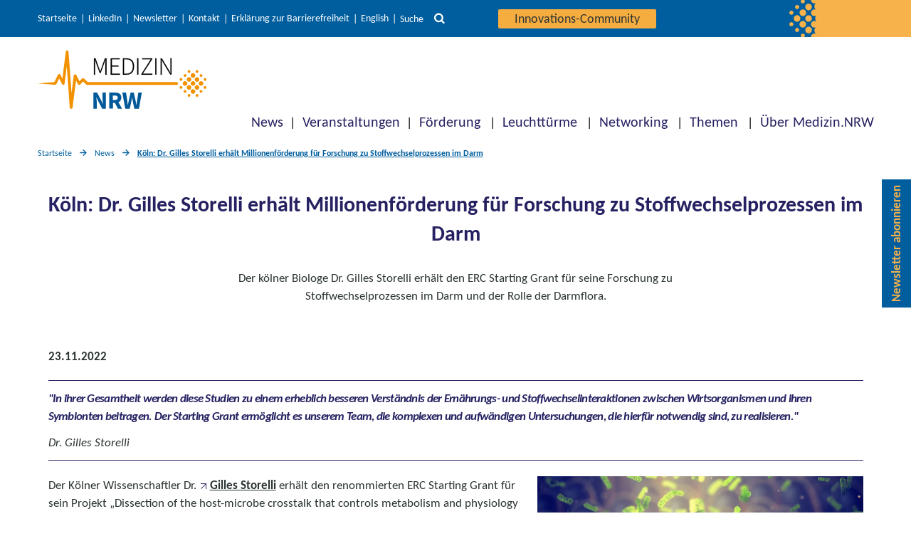

--- FILE ---
content_type: text/html; charset=UTF-8
request_url: https://www.medizin.nrw/news/koeln-dr-gilles-storelli-erhaelt-millionenfoerderung-fuer-forschung-zu-stoffwechselprozessen-im-darm/
body_size: 17352
content:
<!DOCTYPE html>

<html class="no-js" lang="de-DE">

<head>

    <meta charset="UTF-8">
    <meta name="viewport" content="width=device-width, initial-scale=1.0">
    <link rel="icon" href="/wp-content/themes/twentytwenty-child/assets/img/favicon.ico" type="image/x-icon">

    <link rel="profile" href="https://gmpg.org/xfn/11">

    <meta name='robots' content='index, follow, max-image-preview:large, max-snippet:-1, max-video-preview:-1' />
	<style>img:is([sizes="auto" i], [sizes^="auto," i]) { contain-intrinsic-size: 3000px 1500px }</style>
	
	<!-- This site is optimized with the Yoast SEO plugin v26.7 - https://yoast.com/wordpress/plugins/seo/ -->
	<title>Köln: Dr. Gilles Storelli erhält Millionenförderung für Forschung zu Stoffwechselprozessen im Darm</title>
	<meta name="description" content="Der Biologe erhält den ERC Starting Grant. Damit fördert der Europäische Forschungsrat exzellente Nachwuchswissenschaftler:innen." />
	<link rel="canonical" href="https://www.medizin.nrw/news/koeln-dr-gilles-storelli-erhaelt-millionenfoerderung-fuer-forschung-zu-stoffwechselprozessen-im-darm/" />
	<meta property="og:locale" content="de_DE" />
	<meta property="og:type" content="article" />
	<meta property="og:title" content="Köln: Dr. Gilles Storelli erhält Millionenförderung für Forschung zu Stoffwechselprozessen im Darm" />
	<meta property="og:description" content="Der Biologe erhält den ERC Starting Grant. Damit fördert der Europäische Forschungsrat exzellente Nachwuchswissenschaftler:innen." />
	<meta property="og:url" content="https://www.medizin.nrw/news/koeln-dr-gilles-storelli-erhaelt-millionenfoerderung-fuer-forschung-zu-stoffwechselprozessen-im-darm/" />
	<meta property="og:site_name" content="Medizin.NRW" />
	<meta property="article:modified_time" content="2023-05-11T11:48:30+00:00" />
	<meta property="og:image" content="https://www.medizin.nrw/wp-content/uploads/Darm_Mikrobiom.jpeg" />
	<meta property="og:image:width" content="900" />
	<meta property="og:image:height" content="506" />
	<meta property="og:image:type" content="image/jpeg" />
	<meta name="twitter:card" content="summary_large_image" />
	<meta name="twitter:site" content="@MedizinNRW" />
	<meta name="twitter:label1" content="Geschätzte Lesezeit" />
	<meta name="twitter:data1" content="3 Minuten" />
	<script type="application/ld+json" class="yoast-schema-graph">{"@context":"https://schema.org","@graph":[{"@type":"WebPage","@id":"https://www.medizin.nrw/news/koeln-dr-gilles-storelli-erhaelt-millionenfoerderung-fuer-forschung-zu-stoffwechselprozessen-im-darm/","url":"https://www.medizin.nrw/news/koeln-dr-gilles-storelli-erhaelt-millionenfoerderung-fuer-forschung-zu-stoffwechselprozessen-im-darm/","name":"Köln: Dr. Gilles Storelli erhält Millionenförderung für Forschung zu Stoffwechselprozessen im Darm","isPartOf":{"@id":"https://www.medizin.nrw/#website"},"primaryImageOfPage":{"@id":"https://www.medizin.nrw/news/koeln-dr-gilles-storelli-erhaelt-millionenfoerderung-fuer-forschung-zu-stoffwechselprozessen-im-darm/#primaryimage"},"image":{"@id":"https://www.medizin.nrw/news/koeln-dr-gilles-storelli-erhaelt-millionenfoerderung-fuer-forschung-zu-stoffwechselprozessen-im-darm/#primaryimage"},"thumbnailUrl":"https://www.medizin.nrw/wp-content/uploads/Darm_Mikrobiom.jpeg","datePublished":"2022-11-23T16:53:55+00:00","dateModified":"2023-05-11T11:48:30+00:00","description":"Der Biologe erhält den ERC Starting Grant. Damit fördert der Europäische Forschungsrat exzellente Nachwuchswissenschaftler:innen.","breadcrumb":{"@id":"https://www.medizin.nrw/news/koeln-dr-gilles-storelli-erhaelt-millionenfoerderung-fuer-forschung-zu-stoffwechselprozessen-im-darm/#breadcrumb"},"inLanguage":"de","potentialAction":[{"@type":"ReadAction","target":["https://www.medizin.nrw/news/koeln-dr-gilles-storelli-erhaelt-millionenfoerderung-fuer-forschung-zu-stoffwechselprozessen-im-darm/"]}]},{"@type":"ImageObject","inLanguage":"de","@id":"https://www.medizin.nrw/news/koeln-dr-gilles-storelli-erhaelt-millionenfoerderung-fuer-forschung-zu-stoffwechselprozessen-im-darm/#primaryimage","url":"https://www.medizin.nrw/wp-content/uploads/Darm_Mikrobiom.jpeg","contentUrl":"https://www.medizin.nrw/wp-content/uploads/Darm_Mikrobiom.jpeg","width":900,"height":506,"caption":"In der Literatur gibt es bereits bei anderen Erkrankungen Hinweise darauf, dass das Darmmikrobiom die Immunantworten in entfernten Organen wie der Lunge beeinflusst, man spricht hier von der sogenannten \"gut-lung axis\" (etwa: \"Darm-Lungen-Achse\"). © Adobe Stock"},{"@type":"BreadcrumbList","@id":"https://www.medizin.nrw/news/koeln-dr-gilles-storelli-erhaelt-millionenfoerderung-fuer-forschung-zu-stoffwechselprozessen-im-darm/#breadcrumb","itemListElement":[{"@type":"ListItem","position":1,"name":"Home","item":"https://www.medizin.nrw/"},{"@type":"ListItem","position":2,"name":"Köln: Dr. Gilles Storelli erhält Millionenförderung für Forschung zu Stoffwechselprozessen im Darm"}]},{"@type":"WebSite","@id":"https://www.medizin.nrw/#website","url":"https://www.medizin.nrw/","name":"Medizin.NRW","description":"Innovative Medizin in Nordrhein-Westfalen","publisher":{"@id":"https://www.medizin.nrw/#organization"},"potentialAction":[{"@type":"SearchAction","target":{"@type":"EntryPoint","urlTemplate":"https://www.medizin.nrw/?s={search_term_string}"},"query-input":{"@type":"PropertyValueSpecification","valueRequired":true,"valueName":"search_term_string"}}],"inLanguage":"de"},{"@type":"Organization","@id":"https://www.medizin.nrw/#organization","name":"Cluster Medizin.NRW","url":"https://www.medizin.nrw/","logo":{"@type":"ImageObject","inLanguage":"de","@id":"https://www.medizin.nrw/#/schema/logo/image/","url":"https://www.medizin.nrw/wp-content/uploads/logo-medizin-nrw-q.jpg","contentUrl":"https://www.medizin.nrw/wp-content/uploads/logo-medizin-nrw-q.jpg","width":200,"height":200,"caption":"Cluster Medizin.NRW"},"image":{"@id":"https://www.medizin.nrw/#/schema/logo/image/"},"sameAs":["https://x.com/MedizinNRW","https://www.linkedin.com/company/cluster-medizin-nrw/"]}]}</script>
	<!-- / Yoast SEO plugin. -->


<link rel="alternate" type="application/rss+xml" title="Medizin.NRW &raquo; Feed" href="https://www.medizin.nrw/feed/" />
<link rel="alternate" type="application/rss+xml" title="Medizin.NRW &raquo; Kommentar-Feed" href="https://www.medizin.nrw/comments/feed/" />
<link rel='stylesheet' id='wp-block-library-css' href='https://www.medizin.nrw/wp-includes/css/dist/block-library/style.min.css?ver=cf21b82ef1a1c8f6b74f593286293b2a' media='all' />
<style id='classic-theme-styles-inline-css'>
/*! This file is auto-generated */
.wp-block-button__link{color:#fff;background-color:#32373c;border-radius:9999px;box-shadow:none;text-decoration:none;padding:calc(.667em + 2px) calc(1.333em + 2px);font-size:1.125em}.wp-block-file__button{background:#32373c;color:#fff;text-decoration:none}
</style>
<link rel='stylesheet' id='prj_pt_gutenberg_blocks-cgb-style-css-css' href='https://www.medizin.nrw/wp-content/plugins/prj-pt_gutenberg_blocks/dist/medizin_nrw/blocks.style.build.css?ver=1763129161' media='all' />
<style id='safe-svg-svg-icon-style-inline-css'>
.safe-svg-cover{text-align:center}.safe-svg-cover .safe-svg-inside{display:inline-block;max-width:100%}.safe-svg-cover svg{fill:currentColor;height:100%;max-height:100%;max-width:100%;width:100%}

</style>
<link rel='stylesheet' id='dlr-pt-wp-plugin-teaserlist-style-css' href='https://www.medizin.nrw/wp-content/plugins/wp-plugin-teaserlist/build/style-index.css?ver=0.1.0' media='all' />
<style id='dlr-pt-wp-plugin-teaserlist-style-2-inline-css'>
.leaflet-image-layer,.leaflet-layer,.leaflet-marker-icon,.leaflet-marker-shadow,.leaflet-pane,.leaflet-pane>canvas,.leaflet-pane>svg,.leaflet-tile,.leaflet-tile-container,.leaflet-zoom-box{left:0;position:absolute;top:0}.leaflet-container{overflow:hidden}.leaflet-marker-icon,.leaflet-marker-shadow,.leaflet-tile{-webkit-user-select:none;-moz-user-select:none;user-select:none;-webkit-user-drag:none}.leaflet-tile::-moz-selection{background:transparent}.leaflet-tile::selection{background:transparent}.leaflet-safari .leaflet-tile{image-rendering:-webkit-optimize-contrast}.leaflet-safari .leaflet-tile-container{height:1600px;-webkit-transform-origin:0 0;width:1600px}.leaflet-marker-icon,.leaflet-marker-shadow{display:block}.leaflet-container .leaflet-overlay-pane svg{max-height:none!important;max-width:none!important}.leaflet-container .leaflet-marker-pane img,.leaflet-container .leaflet-shadow-pane img,.leaflet-container .leaflet-tile,.leaflet-container .leaflet-tile-pane img,.leaflet-container img.leaflet-image-layer{max-height:none!important;max-width:none!important;padding:0;width:auto}.leaflet-container img.leaflet-tile{mix-blend-mode:plus-lighter}.leaflet-container.leaflet-touch-zoom{touch-action:pan-x pan-y}.leaflet-container.leaflet-touch-drag{touch-action:none;touch-action:pinch-zoom}.leaflet-container.leaflet-touch-drag.leaflet-touch-zoom{touch-action:none}.leaflet-container{-webkit-tap-highlight-color:transparent}.leaflet-container a{-webkit-tap-highlight-color:rgba(51,181,229,.4)}.leaflet-tile{filter:inherit;visibility:hidden}.leaflet-tile-loaded{visibility:inherit}.leaflet-zoom-box{box-sizing:border-box;height:0;width:0;z-index:800}.leaflet-overlay-pane svg{-moz-user-select:none}.leaflet-pane{z-index:400}.leaflet-tile-pane{z-index:200}.leaflet-overlay-pane{z-index:400}.leaflet-shadow-pane{z-index:500}.leaflet-marker-pane{z-index:600}.leaflet-tooltip-pane{z-index:650}.leaflet-popup-pane{z-index:700}.leaflet-map-pane canvas{z-index:100}.leaflet-map-pane svg{z-index:200}.leaflet-vml-shape{height:1px;width:1px}.lvml{behavior:url(#default#VML);display:inline-block;position:absolute}.leaflet-control{pointer-events:visiblePainted;pointer-events:auto;position:relative;z-index:800}.leaflet-bottom,.leaflet-top{pointer-events:none;position:absolute;z-index:1000}.leaflet-top{top:0}.leaflet-right{right:0}.leaflet-bottom{bottom:0}.leaflet-left{left:0}.leaflet-control{clear:both;float:left}.leaflet-right .leaflet-control{float:right}.leaflet-top .leaflet-control{margin-top:10px}.leaflet-bottom .leaflet-control{margin-bottom:10px}.leaflet-left .leaflet-control{margin-left:10px}.leaflet-right .leaflet-control{margin-right:10px}.leaflet-fade-anim .leaflet-popup{opacity:0;transition:opacity .2s linear}.leaflet-fade-anim .leaflet-map-pane .leaflet-popup{opacity:1}.leaflet-zoom-animated{transform-origin:0 0}svg.leaflet-zoom-animated{will-change:transform}.leaflet-zoom-anim .leaflet-zoom-animated{transition:transform .25s cubic-bezier(0,0,.25,1)}.leaflet-pan-anim .leaflet-tile,.leaflet-zoom-anim .leaflet-tile{transition:none}.leaflet-zoom-anim .leaflet-zoom-hide{visibility:hidden}.leaflet-interactive{cursor:pointer}.leaflet-grab{cursor:grab}.leaflet-crosshair,.leaflet-crosshair .leaflet-interactive{cursor:crosshair}.leaflet-control,.leaflet-popup-pane{cursor:auto}.leaflet-dragging .leaflet-grab,.leaflet-dragging .leaflet-grab .leaflet-interactive,.leaflet-dragging .leaflet-marker-draggable{cursor:move;cursor:grabbing}.leaflet-image-layer,.leaflet-marker-icon,.leaflet-marker-shadow,.leaflet-pane>svg path,.leaflet-tile-container{pointer-events:none}.leaflet-image-layer.leaflet-interactive,.leaflet-marker-icon.leaflet-interactive,.leaflet-pane>svg path.leaflet-interactive,svg.leaflet-image-layer.leaflet-interactive path{pointer-events:visiblePainted;pointer-events:auto}.leaflet-container{background:#ddd;outline-offset:1px}.leaflet-container a{color:#0078a8}.leaflet-zoom-box{background:hsla(0,0%,100%,.5);border:2px dotted #38f}.leaflet-container{font-family:Helvetica Neue,Arial,Helvetica,sans-serif;font-size:12px;font-size:.75rem;line-height:1.5}.leaflet-bar{border-radius:4px;box-shadow:0 1px 5px rgba(0,0,0,.65)}.leaflet-bar a{background-color:#fff;border-bottom:1px solid #ccc;color:#000;display:block;height:26px;line-height:26px;text-align:center;text-decoration:none;width:26px}.leaflet-bar a,.leaflet-control-layers-toggle{background-position:50% 50%;background-repeat:no-repeat;display:block}.leaflet-bar a:focus,.leaflet-bar a:hover{background-color:#f4f4f4}.leaflet-bar a:first-child{border-top-left-radius:4px;border-top-right-radius:4px}.leaflet-bar a:last-child{border-bottom:none;border-bottom-left-radius:4px;border-bottom-right-radius:4px}.leaflet-bar a.leaflet-disabled{background-color:#f4f4f4;color:#bbb;cursor:default}.leaflet-touch .leaflet-bar a{height:30px;line-height:30px;width:30px}.leaflet-touch .leaflet-bar a:first-child{border-top-left-radius:2px;border-top-right-radius:2px}.leaflet-touch .leaflet-bar a:last-child{border-bottom-left-radius:2px;border-bottom-right-radius:2px}.leaflet-control-zoom-in,.leaflet-control-zoom-out{font:700 18px Lucida Console,Monaco,monospace;text-indent:1px}.leaflet-touch .leaflet-control-zoom-in,.leaflet-touch .leaflet-control-zoom-out{font-size:22px}.leaflet-control-layers{background:#fff;border-radius:5px;box-shadow:0 1px 5px rgba(0,0,0,.4)}.leaflet-control-layers-toggle{background-image:url(/wp-content/plugins/wp-plugin-teaserlist/build/images/layers.416d9136.png);height:36px;width:36px}.leaflet-retina .leaflet-control-layers-toggle{background-image:url(/wp-content/plugins/wp-plugin-teaserlist/build/images/layers-2x.8f2c4d11.png);background-size:26px 26px}.leaflet-touch .leaflet-control-layers-toggle{height:44px;width:44px}.leaflet-control-layers .leaflet-control-layers-list,.leaflet-control-layers-expanded .leaflet-control-layers-toggle{display:none}.leaflet-control-layers-expanded .leaflet-control-layers-list{display:block;position:relative}.leaflet-control-layers-expanded{background:#fff;color:#333;padding:6px 10px 6px 6px}.leaflet-control-layers-scrollbar{overflow-x:hidden;overflow-y:scroll;padding-right:5px}.leaflet-control-layers-selector{margin-top:2px;position:relative;top:1px}.leaflet-control-layers label{display:block;font-size:13px;font-size:1.08333em}.leaflet-control-layers-separator{border-top:1px solid #ddd;height:0;margin:5px -10px 5px -6px}.leaflet-default-icon-path{background-image:url(/wp-content/plugins/wp-plugin-teaserlist/build/images/marker-icon.2b3e1faf.png)}.leaflet-container .leaflet-control-attribution{background:#fff;background:hsla(0,0%,100%,.8);margin:0}.leaflet-control-attribution,.leaflet-control-scale-line{color:#333;line-height:1.4;padding:0 5px}.leaflet-control-attribution a{text-decoration:none}.leaflet-control-attribution a:focus,.leaflet-control-attribution a:hover{text-decoration:underline}.leaflet-attribution-flag{display:inline!important;height:.6669em;vertical-align:baseline!important;width:1em}.leaflet-left .leaflet-control-scale{margin-left:5px}.leaflet-bottom .leaflet-control-scale{margin-bottom:5px}.leaflet-control-scale-line{background:hsla(0,0%,100%,.8);border:2px solid #777;border-top:none;box-sizing:border-box;line-height:1.1;padding:2px 5px 1px;text-shadow:1px 1px #fff;white-space:nowrap}.leaflet-control-scale-line:not(:first-child){border-bottom:none;border-top:2px solid #777;margin-top:-2px}.leaflet-control-scale-line:not(:first-child):not(:last-child){border-bottom:2px solid #777}.leaflet-touch .leaflet-bar,.leaflet-touch .leaflet-control-attribution,.leaflet-touch .leaflet-control-layers{box-shadow:none}.leaflet-touch .leaflet-bar,.leaflet-touch .leaflet-control-layers{background-clip:padding-box;border:2px solid rgba(0,0,0,.2)}.leaflet-popup{margin-bottom:20px;position:absolute;text-align:center}.leaflet-popup-content-wrapper{border-radius:12px;padding:1px;text-align:left}.leaflet-popup-content{font-size:13px;font-size:1.08333em;line-height:1.3;margin:13px 24px 13px 20px;min-height:1px}.leaflet-popup-content p{margin:1.3em 0}.leaflet-popup-tip-container{height:20px;left:50%;margin-left:-20px;margin-top:-1px;overflow:hidden;pointer-events:none;position:absolute;width:40px}.leaflet-popup-tip{height:17px;margin:-10px auto 0;padding:1px;pointer-events:auto;transform:rotate(45deg);width:17px}.leaflet-popup-content-wrapper,.leaflet-popup-tip{background:#fff;box-shadow:0 3px 14px rgba(0,0,0,.4);color:#333}.leaflet-container a.leaflet-popup-close-button{background:transparent;border:none;color:#757575;font:16px/24px Tahoma,Verdana,sans-serif;height:24px;position:absolute;right:0;text-align:center;text-decoration:none;top:0;width:24px}.leaflet-container a.leaflet-popup-close-button:focus,.leaflet-container a.leaflet-popup-close-button:hover{color:#585858}.leaflet-popup-scrolled{overflow:auto}.leaflet-oldie .leaflet-popup-content-wrapper{-ms-zoom:1}.leaflet-oldie .leaflet-popup-tip{-ms-filter:"progid:DXImageTransform.Microsoft.Matrix(M11=0.70710678, M12=0.70710678, M21=-0.70710678, M22=0.70710678)";filter:progid:DXImageTransform.Microsoft.Matrix(M11=0.70710678,M12=0.70710678,M21=-0.70710678,M22=0.70710678);margin:0 auto;width:24px}.leaflet-oldie .leaflet-control-layers,.leaflet-oldie .leaflet-control-zoom,.leaflet-oldie .leaflet-popup-content-wrapper,.leaflet-oldie .leaflet-popup-tip{border:1px solid #999}.leaflet-div-icon{background:#fff;border:1px solid #666}.leaflet-tooltip{background-color:#fff;border:1px solid #fff;border-radius:3px;box-shadow:0 1px 3px rgba(0,0,0,.4);color:#222;padding:6px;pointer-events:none;position:absolute;-webkit-user-select:none;-moz-user-select:none;user-select:none;white-space:nowrap}.leaflet-tooltip.leaflet-interactive{cursor:pointer;pointer-events:auto}.leaflet-tooltip-bottom:before,.leaflet-tooltip-left:before,.leaflet-tooltip-right:before,.leaflet-tooltip-top:before{background:transparent;border:6px solid transparent;content:"";pointer-events:none;position:absolute}.leaflet-tooltip-bottom{margin-top:6px}.leaflet-tooltip-top{margin-top:-6px}.leaflet-tooltip-bottom:before,.leaflet-tooltip-top:before{left:50%;margin-left:-6px}.leaflet-tooltip-top:before{border-top-color:#fff;bottom:0;margin-bottom:-12px}.leaflet-tooltip-bottom:before{border-bottom-color:#fff;margin-left:-6px;margin-top:-12px;top:0}.leaflet-tooltip-left{margin-left:-6px}.leaflet-tooltip-right{margin-left:6px}.leaflet-tooltip-left:before,.leaflet-tooltip-right:before{margin-top:-6px;top:50%}.leaflet-tooltip-left:before{border-left-color:#fff;margin-right:-12px;right:0}.leaflet-tooltip-right:before{border-right-color:#fff;left:0;margin-left:-12px}@media print{.leaflet-control{-webkit-print-color-adjust:exact;print-color-adjust:exact}}
.leaflet-cluster-anim .leaflet-marker-icon,.leaflet-cluster-anim .leaflet-marker-shadow{transition:transform .3s ease-out,opacity .3s ease-in}.leaflet-cluster-spider-leg{transition:stroke-dashoffset .3s ease-out,stroke-opacity .3s ease-in}
.marker-cluster-small{background-color:hsla(91,60%,72%,.6)}.marker-cluster-small div{background-color:rgba(110,204,57,.6)}.marker-cluster-medium{background-color:rgba(241,211,87,.6)}.marker-cluster-medium div{background-color:rgba(240,194,12,.6)}.marker-cluster-large{background-color:hsla(18,97%,72%,.6)}.marker-cluster-large div{background-color:rgba(241,128,23,.6)}.leaflet-oldie .marker-cluster-small{background-color:#b5e28c}.leaflet-oldie .marker-cluster-small div{background-color:#6ecc39}.leaflet-oldie .marker-cluster-medium{background-color:#f1d357}.leaflet-oldie .marker-cluster-medium div{background-color:#f0c20c}.leaflet-oldie .marker-cluster-large{background-color:#fd9c73}.leaflet-oldie .marker-cluster-large div{background-color:#f18017}.marker-cluster{background-clip:padding-box;border-radius:20px}.marker-cluster div{border-radius:15px;font:12px Helvetica Neue,Arial,Helvetica,sans-serif;height:30px;margin-left:5px;margin-top:5px;text-align:center;width:30px}.marker-cluster span{line-height:30px}

</style>
<link rel='stylesheet' id='parent-style-css' href='https://www.medizin.nrw/wp-content/themes/twentytwenty/style.css?ver=cf21b82ef1a1c8f6b74f593286293b2a' media='all' />
<link rel='stylesheet' id='twentytwenty-style-css' href='https://www.medizin.nrw/wp-content/themes/twentytwenty-child/style.css?ver=0b32333e' media='all' />
<style id='twentytwenty-style-inline-css'>
.color-accent,.color-accent-hover:hover,.color-accent-hover:focus,:root .has-accent-color,.has-drop-cap:not(:focus):first-letter,.wp-block-button.is-style-outline,a { color: #cd2653; }blockquote,.border-color-accent,.border-color-accent-hover:hover,.border-color-accent-hover:focus { border-color: #cd2653; }button,.button,.faux-button,.wp-block-button__link,.wp-block-file .wp-block-file__button,input[type="button"],input[type="reset"],input[type="submit"],.bg-accent,.bg-accent-hover:hover,.bg-accent-hover:focus,:root .has-accent-background-color,.comment-reply-link { background-color: #cd2653; }.fill-children-accent,.fill-children-accent * { fill: #cd2653; }body,.entry-title a,:root .has-primary-color { color: #000000; }:root .has-primary-background-color { background-color: #000000; }cite,figcaption,.wp-caption-text,.post-meta,.entry-content .wp-block-archives li,.entry-content .wp-block-categories li,.entry-content .wp-block-latest-posts li,.wp-block-latest-comments__comment-date,.wp-block-latest-posts__post-date,.wp-block-embed figcaption,.wp-block-image figcaption,.wp-block-pullquote cite,.comment-metadata,.comment-respond .comment-notes,.comment-respond .logged-in-as,.pagination .dots,.entry-content hr:not(.has-background),hr.styled-separator,:root .has-secondary-color { color: #6d6d6d; }:root .has-secondary-background-color { background-color: #6d6d6d; }pre,fieldset,input,textarea,table,table *,hr { border-color: #dcd7ca; }caption,code,code,kbd,samp,.wp-block-table.is-style-stripes tbody tr:nth-child(odd),:root .has-subtle-background-background-color { background-color: #dcd7ca; }.wp-block-table.is-style-stripes { border-bottom-color: #dcd7ca; }.wp-block-latest-posts.is-grid li { border-top-color: #dcd7ca; }:root .has-subtle-background-color { color: #dcd7ca; }body:not(.overlay-header) .primary-menu > li > a,body:not(.overlay-header) .primary-menu > li > .icon,.modal-menu a,.footer-menu a, .footer-widgets a:where(:not(.wp-block-button__link)),#site-footer .wp-block-button.is-style-outline,.wp-block-pullquote:before,.singular:not(.overlay-header) .entry-header a,.archive-header a,.header-footer-group .color-accent,.header-footer-group .color-accent-hover:hover { color: #cd2653; }.social-icons a,#site-footer button:not(.toggle),#site-footer .button,#site-footer .faux-button,#site-footer .wp-block-button__link,#site-footer .wp-block-file__button,#site-footer input[type="button"],#site-footer input[type="reset"],#site-footer input[type="submit"] { background-color: #cd2653; }.header-footer-group,body:not(.overlay-header) #site-header .toggle,.menu-modal .toggle { color: #000000; }body:not(.overlay-header) .primary-menu ul { background-color: #000000; }body:not(.overlay-header) .primary-menu > li > ul:after { border-bottom-color: #000000; }body:not(.overlay-header) .primary-menu ul ul:after { border-left-color: #000000; }.site-description,body:not(.overlay-header) .toggle-inner .toggle-text,.widget .post-date,.widget .rss-date,.widget_archive li,.widget_categories li,.widget cite,.widget_pages li,.widget_meta li,.widget_nav_menu li,.powered-by-wordpress,.footer-credits .privacy-policy,.to-the-top,.singular .entry-header .post-meta,.singular:not(.overlay-header) .entry-header .post-meta a { color: #6d6d6d; }.header-footer-group pre,.header-footer-group fieldset,.header-footer-group input,.header-footer-group textarea,.header-footer-group table,.header-footer-group table *,.footer-nav-widgets-wrapper,#site-footer,.menu-modal nav *,.footer-widgets-outer-wrapper,.footer-top { border-color: #dcd7ca; }.header-footer-group table caption,body:not(.overlay-header) .header-inner .toggle-wrapper::before { background-color: #dcd7ca; }
</style>
<link rel='stylesheet' id='twentytwenty-fonts-css' href='https://www.medizin.nrw/wp-content/themes/twentytwenty/assets/css/font-inter.css?ver=0b32333e' media='all' />
<link rel='stylesheet' id='twentytwenty-print-style-css' href='https://www.medizin.nrw/wp-content/themes/twentytwenty/print.css?ver=0b32333e' media='print' />
<script id="wp-base-theme-main-js-js-extra">
var ptWpThemeEnv = {"env":{"use_vite_hmr":false}};
</script>
<script src="https://www.medizin.nrw/wp-includes/js/jquery/jquery.min.js?ver=3.7.1" id="jquery-core-js"></script>
<script src="https://www.medizin.nrw/wp-includes/js/jquery/jquery-migrate.min.js?ver=3.4.1" id="jquery-migrate-js"></script>
<script src="https://www.medizin.nrw/wp-content/themes/twentytwenty/assets/js/index.js?ver=0b32333e" id="twentytwenty-js-js" defer data-wp-strategy="defer"></script>
<link rel="https://api.w.org/" href="https://www.medizin.nrw/wp-json/" /><link rel="alternate" title="JSON" type="application/json" href="https://www.medizin.nrw/wp-json/wp/v2/medizin_news/9758" /><link rel="EditURI" type="application/rsd+xml" title="RSD" href="https://www.medizin.nrw/xmlrpc.php?rsd" />
<link rel='shortlink' href='https://www.medizin.nrw/?p=9758' />
<link rel="alternate" title="oEmbed (JSON)" type="application/json+oembed" href="https://www.medizin.nrw/wp-json/oembed/1.0/embed?url=https%3A%2F%2Fwww.medizin.nrw%2Fnews%2Fkoeln-dr-gilles-storelli-erhaelt-millionenfoerderung-fuer-forschung-zu-stoffwechselprozessen-im-darm%2F&#038;lang=de" />
<link rel="alternate" title="oEmbed (XML)" type="text/xml+oembed" href="https://www.medizin.nrw/wp-json/oembed/1.0/embed?url=https%3A%2F%2Fwww.medizin.nrw%2Fnews%2Fkoeln-dr-gilles-storelli-erhaelt-millionenfoerderung-fuer-forschung-zu-stoffwechselprozessen-im-darm%2F&#038;format=xml&#038;lang=de" />
	<script>document.documentElement.className = document.documentElement.className.replace( 'no-js', 'js' );</script>
	<link rel="icon" href="https://www.medizin.nrw/wp-content/uploads/cropped-mednrw-website-icon-512x512-1-1-32x32.png" sizes="32x32" />
<link rel="icon" href="https://www.medizin.nrw/wp-content/uploads/cropped-mednrw-website-icon-512x512-1-1-192x192.png" sizes="192x192" />
<link rel="apple-touch-icon" href="https://www.medizin.nrw/wp-content/uploads/cropped-mednrw-website-icon-512x512-1-1-180x180.png" />
<meta name="msapplication-TileImage" content="https://www.medizin.nrw/wp-content/uploads/cropped-mednrw-website-icon-512x512-1-1-270x270.png" />

            <!-- Matomo -->
        <script>
            //do not execute if the optout-cookie is set OR doNotTrack is enabled
            if (!(-1 !== document.cookie.indexOf('MatomoOptOut') || ("1" == window.doNotTrack || "yes" == navigator.doNotTrack || "1" == navigator.doNotTrack || "1" == navigator.msDoNotTrack || ('external' in window && 'msTrackingProtectionEnabled' in window.external && window.external.msTrackingProtectionEnabled())))) {
                var _paq = window._paq = window._paq || [];
                /* tracker methods like "setCustomDimension" should be called before "trackPageView" */
                _paq.push(['disableCookies']);
                _paq.push(['trackPageView']);
                _paq.push(['enableLinkTracking']);
                (function() {
                    var u = "//matomo.dlr-pt.de/";
                    _paq.push(['setTrackerUrl', u + 'matomo.php']);
                    _paq.push(['setSiteId', '152']);
                    var d = document,
                        g = d.createElement('script'),
                        s = d.getElementsByTagName('script')[0];
                    g.async = true;
                    g.src = u + 'matomo.js';
                    s.parentNode.insertBefore(g, s);
                })();
            }
        </script>
        <!-- End Matomo Code -->
    
</head>

<body class="wp-singular medizin_news-template-default single single-medizin_news postid-9758 wp-embed-responsive wp-theme-twentytwenty wp-child-theme-twentytwenty-child singular enable-search-modal has-post-thumbnail has-single-pagination not-showing-comments show-avatars footer-top-visible">

    <a class="skip-link screen-reader-text" href="#header-menu" tabindex="0">Direkt zur Hauptnavigation</a><a id="skip-to-search" class="skip-link screen-reader-text" href="#" tabindex="0">Direkt zur Suche</a><a class="skip-link screen-reader-text" href="#site-content" tabindex="0">Direkt zum Inhalt</a><a class="skip-link screen-reader-text" href="#site-footer" tabindex="0">Direkt zum Footer</a>
    
    <header id="site-header" class="header-footer-group">
        <div class="header-navigation-wrapper top">
            <div class="header-meta-wrapper section-inner">
                <div class="section-inner">
                                            <nav class="meta-menu" aria-label="Service Navigation">
                            <ul class="primary-menu reset-list-style">
                                <li id="menu-item-32" class="menu-item menu-item-type-custom menu-item-object-custom menu-item-32"><a href="/">Startseite</a></li>
<li id="menu-item-11561" class="menu-item menu-item-type-custom menu-item-object-custom menu-item-11561"><a href="https://de.linkedin.com/company/cluster-medizin-nrw">LinkedIn</a></li>
<li id="menu-item-18837" class="menu-item menu-item-type-post_type menu-item-object-page menu-item-18837"><a href="https://www.medizin.nrw/ueber-medizin-nrw/newsletter/">Newsletter</a></li>
<li id="menu-item-95" class="menu-item menu-item-type-post_type menu-item-object-page menu-item-95"><a href="https://www.medizin.nrw/kontakt/">Kontakt</a></li>
<li id="menu-item-100" class="menu-item menu-item-type-post_type menu-item-object-page menu-item-100"><a href="https://www.medizin.nrw/erklaerung-zur-barrierefreiheit/">Erklärung zur Barrierefreiheit</a></li>
                                	<li class="lang-item lang-item-7 lang-item-en no-translation lang-item-first"><a lang="en-US" hreflang="en-US" href="https://www.medizin.nrw/en/">English</a></li>
                                    <li class="meta-button">
                                        <button id="search-toggle-button" class="toggle search-toggle desktop-search-toggle" data-toggle-target=".header-search-modal" data-toggle-body-class="showing-search-modal" data-set-focus=".header-search-modal .search-field" aria-expanded="false" tabindex="0">
                                            <span class="search-toggle-label">Suche</span>
                                            <svg class="svg-icon" aria-hidden="true" role="img" focusable="false" xmlns="http://www.w3.org/2000/svg" width="33.957" height="33.957" viewBox="0 0 33.957 33.957">
                                                <path d="M14.435,23.892a9.456,9.456,0,1,1,9.456-9.456,9.466,9.466,0,0,1-9.456,9.456ZM26.3,22.779l-.39.39A14.465,14.465,0,1,0,23.17,25.91l-.392.39,7.658,7.656,3.521-3.521Z" transform="translate(0 0)" fill="#00875d" />
                                            </svg>
                                        </button><!-- .search-toggle -->
                                    </li>
                                    <li class="meta-button login-button">
                                                                                <a class="login-button" href="https://community.medizin.nrw/">
                                            Innovations-Community                                        </a>
                                    </li>
                                                            </ul>
                        </nav>
                                                    <div class="header-search-modal">
                                <div class="content">
                                    <form role="search" aria-label="Suche starten" method="get" class="ukask-search-form" action="/">
                                        <label for="search-modal-input">Suche</label>
                                        <input type="search" id="search-modal-input" class="search-field" aria-label="Suchbegriff eingeben" placeholder="Wonach suchen Sie?" value="" name="s">
                                        <button class="header-search-button start-search" aria-label="Suchfunktion" title="Suche starten" tabindex="0">
                                            <svg class="svg-icon" aria-hidden="true" role="img" focusable="false" xmlns="http://www.w3.org/2000/svg" width="33.957" height="33.957" viewBox="0 0 33.957 33.957">
                                                <path d="M14.435,23.892a9.456,9.456,0,1,1,9.456-9.456,9.466,9.466,0,0,1-9.456,9.456ZM26.3,22.779l-.39.39A14.465,14.465,0,1,0,23.17,25.91l-.392.39,7.658,7.656,3.521-3.521Z" transform="translate(0 0)" fill="#00875d" />
                                            </svg>
                                        </button>
                                        <button class="toggle header-search-button close-search" title="Suche schließen" tabindex="0" data-toggle-target=".header-search-modal">
                                            <svg class="svg-icon" aria-hidden="true" role="img" focusable="false" xmlns="http://www.w3.org/2000/svg" width="16" height="16" viewBox="0 0 16 16">
                                                <polygon fill-rule="evenodd" points="6.852 7.649 .399 1.195 1.445 .149 7.899 6.602 14.352 .149 15.399 1.195 8.945 7.649 15.399 14.102 14.352 15.149 7.899 8.695 1.445 15.149 .399 14.102" fill="#FFF"></polygon>
                                            </svg>
                                        </button>
                                    </form>
                                    <div id="search-modal-suggestions"></div>
                                </div>
                            </div>
                                    </div>
            </div>
        </div><!-- .header-navigation-wrapper -->
        <div class="header-top">
            <div class="header-inner section-inner">

                <div class="header-titles-wrapper">

                    <div class="header-titles">
                        <a href="https://www.medizin.nrw" title="Zurück zur Startseite">
                            <img alt="Logo Cluster Medizin.NRW – innovative Medizin in Nordrhein-Westfalen" src="https://www.medizin.nrw/wp-content/themes/twentytwenty-child/assets/img/Medizin.NRW_Logo.svg" />
                        </a>
                    </div><!-- .header-titles -->
                    <a href="https://community.medizin.nrw/" target="_blank" aria-label="Zur Innovations-Community" class="login-button">Community</a>
                    <button class="toggle nav-toggle mobile-nav-toggle" data-toggle-target=".menu-modal" aria-label="Hauptmenü öffnen" data-toggle-body-class="showing-menu-modal" aria-expanded="false" data-set-focus=".close-nav-toggle">
                        Menü                    </button>
                    <button class="toggle close-nav-toggle fill-children-current-color nav-toggle mobile-nav-toggle" aria-label="Hauptmenü schließen" data-toggle-target=".menu-modal" data-toggle-body-class="showing-menu-modal" aria-expanded="false" data-set-focus=".menu-modal">
                        <span class="toggle-text sr-only">Menü schließen</span>
                        <svg class="svg-icon" aria-hidden="true" role="img" focusable="false" xmlns="http://www.w3.org/2000/svg" width="16" height="16" viewBox="0 0 16 16"><polygon fill="" fill-rule="evenodd" points="6.852 7.649 .399 1.195 1.445 .149 7.899 6.602 14.352 .149 15.399 1.195 8.945 7.649 15.399 14.102 14.352 15.149 7.899 8.695 1.445 15.149 .399 14.102" /></svg>                    </button><!-- .nav-toggle -->

                </div><!-- .header-titles-wrapper -->



            </div><!-- .header-inner -->
        </div><!-- .header-top -->
        <div class="header-bottom">
            <div id="header-menu" class="header-inner section-inner">
                <div class="header-navigation-wrapper">
                    <a class="sticky-logo" href="https://www.medizin.nrw/"></a>
                    
                        <nav class="primary-menu-wrapper" aria-label="Hauptnavigation">

                            <ul class="primary-menu reset-list-style">

                                <li id="menu-item-170" class="menu-item menu-item-type-post_type menu-item-object-page menu-item-170"><a href="https://www.medizin.nrw/news/">News</a></li>
<li id="menu-item-172" class="menu-item menu-item-type-post_type menu-item-object-page menu-item-172"><a href="https://www.medizin.nrw/veranstaltungen/">Veranstaltungen</a></li>
<li id="menu-item-91" class="menu-item menu-item-type-post_type menu-item-object-page menu-item-has-children menu-item-91"><a href="https://www.medizin.nrw/foerderung/">Förderung</a><span class="icon"></span>
<ul class="sub-menu">
	<li id="menu-item-163" class="menu-item menu-item-type-post_type menu-item-object-page menu-item-163"><a href="https://www.medizin.nrw/foerderung/allgemeine-informationen-zu-foerdermoeglichkeiten/">Allgemeine Informationen zu Fördermöglichkeiten</a></li>
	<li id="menu-item-162" class="menu-item menu-item-type-post_type menu-item-object-page menu-item-162"><a href="https://www.medizin.nrw/foerderung/aktuelle-foerderaufrufe/">Aktuelle Förderaufrufe</a></li>
	<li id="menu-item-164" class="menu-item menu-item-type-post_type menu-item-object-page menu-item-164"><a href="https://www.medizin.nrw/foerderung/highlight-projekte/">Highlight-Projekte</a></li>
</ul>
</li>
<li id="menu-item-90" class="menu-item menu-item-type-post_type menu-item-object-page menu-item-has-children menu-item-90"><a href="https://www.medizin.nrw/leuchttuerme/">Leuchttürme</a><span class="icon"></span>
<ul class="sub-menu">
	<li id="menu-item-161" class="menu-item menu-item-type-post_type menu-item-object-page menu-item-161"><a href="https://www.medizin.nrw/leuchttuerme/netzwerk-fuer-klinische-forschung-in-nrw-klifonet-nrw/">KliFoNet.NRW</a></li>
	<li id="menu-item-160" class="menu-item menu-item-type-post_type menu-item-object-page menu-item-160"><a href="https://www.medizin.nrw/leuchttuerme/digitale-medizin-nrw/">Digitale.Medizin.NRW</a></li>
	<li id="menu-item-7232" class="menu-item menu-item-type-post_type menu-item-object-page menu-item-7232"><a href="https://www.medizin.nrw/leuchttuerme/alternsmedizin-nrw/">Alternsmedizin.NRW</a></li>
	<li id="menu-item-10304" class="menu-item menu-item-type-post_type menu-item-object-page menu-item-10304"><a href="https://www.medizin.nrw/leuchttuerme/biohybrid-nrw/">Biohybrid.NRW</a></li>
	<li id="menu-item-12440" class="menu-item menu-item-type-post_type menu-item-object-page menu-item-12440"><a href="https://www.medizin.nrw/leuchttuerme/gendermedizin-nrw/">Gendermedizin.NRW</a></li>
	<li id="menu-item-15784" class="menu-item menu-item-type-post_type menu-item-object-page menu-item-15784"><a href="https://www.medizin.nrw/leuchttuerme/climatehealth-nrw/">Climate&#038;Health.NRW</a></li>
</ul>
</li>
<li id="menu-item-6041" class="menu-item menu-item-type-post_type menu-item-object-page menu-item-has-children menu-item-6041"><a href="https://www.medizin.nrw/networking/">Networking</a><span class="icon"></span>
<ul class="sub-menu">
	<li id="menu-item-18853" class="menu-item menu-item-type-custom menu-item-object-custom menu-item-18853"><a href="https://community.medizin.nrw/">Innovations-Community</a></li>
	<li id="menu-item-6042" class="menu-item menu-item-type-post_type menu-item-object-page menu-item-6042"><a href="https://www.medizin.nrw/matchmaking/">Matchmaking</a></li>
</ul>
</li>
<li id="menu-item-92" class="menu-item menu-item-type-post_type menu-item-object-page menu-item-has-children menu-item-92"><a href="https://www.medizin.nrw/themen/">Themen</a><span class="icon"></span>
<ul class="sub-menu">
	<li id="menu-item-32103" class="menu-item menu-item-type-post_type menu-item-object-page menu-item-32103"><a href="https://www.medizin.nrw/informationsplattform-klinische-studien/">Informationsplattform Klinische Studien</a></li>
	<li id="menu-item-165" class="menu-item menu-item-type-post_type menu-item-object-page menu-item-165"><a href="https://www.medizin.nrw/themen/informationen-zu-klinischer-forschung/">Informationen zu Klinischer Forschung</a></li>
	<li id="menu-item-167" class="menu-item menu-item-type-post_type menu-item-object-page menu-item-167"><a href="https://www.medizin.nrw/themen/patente-und-schutzrechte/">Patente und Schutzrechte</a></li>
	<li id="menu-item-166" class="menu-item menu-item-type-post_type menu-item-object-page menu-item-166"><a href="https://www.medizin.nrw/themen/nachwuchsfoerderung/">Nachwuchsförderung</a></li>
	<li id="menu-item-168" class="menu-item menu-item-type-post_type menu-item-object-page menu-item-168"><a href="https://www.medizin.nrw/themen/sars-cov-2-pandemie/">SARS-CoV-2-Pandemie</a></li>
</ul>
</li>
<li id="menu-item-89" class="menu-item menu-item-type-post_type menu-item-object-page menu-item-has-children menu-item-89"><a href="https://www.medizin.nrw/ueber-medizin-nrw/">Über Medizin.NRW</a><span class="icon"></span>
<ul class="sub-menu">
	<li id="menu-item-123" class="menu-item menu-item-type-post_type menu-item-object-page menu-item-123"><a href="https://www.medizin.nrw/ueber-medizin-nrw/ueber-uns/">Über uns</a></li>
	<li id="menu-item-171" class="menu-item menu-item-type-post_type menu-item-object-page menu-item-171"><a href="https://www.medizin.nrw/ueber-medizin-nrw/newsletter/">Newsletter</a></li>
	<li id="menu-item-125" class="menu-item menu-item-type-post_type menu-item-object-page menu-item-125"><a href="https://www.medizin.nrw/ueber-medizin-nrw/unsere-angebote/">Die Angebote</a></li>
	<li id="menu-item-120" class="menu-item menu-item-type-post_type menu-item-object-page menu-item-120"><a href="https://www.medizin.nrw/ueber-medizin-nrw/fachbeirat/">Der Fachbeirat</a></li>
	<li id="menu-item-124" class="menu-item menu-item-type-post_type menu-item-object-page menu-item-124"><a href="https://www.medizin.nrw/ueber-medizin-nrw/unser-netzwerk/">Das Netzwerk</a></li>
	<li id="menu-item-169" class="menu-item menu-item-type-post_type menu-item-object-page menu-item-169"><a href="https://www.medizin.nrw/ueber-medizin-nrw/strategie-medizin-in-nrw/">Die Strategie</a></li>
	<li id="menu-item-11026" class="menu-item menu-item-type-post_type menu-item-object-page menu-item-11026"><a href="https://www.medizin.nrw/ueber-medizin-nrw/das-team/">Das Team</a></li>
	<li id="menu-item-121" class="menu-item menu-item-type-post_type menu-item-object-page menu-item-121"><a href="https://www.medizin.nrw/ueber-medizin-nrw/standortvorteile-nrw/">Standortvorteile NRW</a></li>
</ul>
</li>
                            </ul>
                        </nav><!-- .primary-menu-wrapper -->

                    
                </div><!-- .header-navigation-wrapper -->

            </div><!-- .header-inner -->
        </div><!--.header-bottom-->

        <div class="search-modal cover-modal header-footer-group" data-modal-target-string=".search-modal" role="dialog" aria-modal="true" aria-label="Suche">

	<div class="search-modal-inner modal-inner">

		<div class="section-inner">

			<form role="search" aria-label="Suche nach:" method="get" class="search-form" action="https://www.medizin.nrw/">
	<label for="search-form-1">
		<span class="screen-reader-text">
			Suche nach:		</span>
		<input type="search" id="search-form-1" class="search-field" placeholder="Suchen …" value="" name="s" />
	</label>
	<input type="submit" class="search-submit" value="Suchen" />
</form>

			<button class="toggle search-untoggle close-search-toggle fill-children-current-color" data-toggle-target=".search-modal" data-toggle-body-class="showing-search-modal" data-set-focus=".search-modal .search-field">
				<span class="screen-reader-text">
					Suche schließen				</span>
				<svg class="svg-icon" aria-hidden="true" role="img" focusable="false" xmlns="http://www.w3.org/2000/svg" width="16" height="16" viewBox="0 0 16 16"><polygon fill="" fill-rule="evenodd" points="6.852 7.649 .399 1.195 1.445 .149 7.899 6.602 14.352 .149 15.399 1.195 8.945 7.649 15.399 14.102 14.352 15.149 7.899 8.695 1.445 15.149 .399 14.102" /></svg>			</button><!-- .search-toggle -->

		</div><!-- .section-inner -->

	</div><!-- .search-modal-inner -->

</div><!-- .menu-modal -->

    </header><!-- #site-header -->

    
<div class="menu-modal cover-modal header-footer-group" data-modal-target-string=".menu-modal">

	<div class="menu-modal-inner modal-inner">

		<div class="menu-wrapper section-inner">

			<div class="menu-top">


				
					<nav class="mobile-menu" aria-label="Mobile" >

						<ul class="modal-menu reset-list-style">

						<li class="menu-item menu-item-type-post_type menu-item-object-page menu-item-170"><div class="ancestor-wrapper"><a href="https://www.medizin.nrw/news/">News</a></div><!-- .ancestor-wrapper --></li>
<li class="menu-item menu-item-type-post_type menu-item-object-page menu-item-172"><div class="ancestor-wrapper"><a href="https://www.medizin.nrw/veranstaltungen/">Veranstaltungen</a></div><!-- .ancestor-wrapper --></li>
<li class="menu-item menu-item-type-post_type menu-item-object-page menu-item-has-children menu-item-91"><div class="ancestor-wrapper"><a href="https://www.medizin.nrw/foerderung/">Förderung</a><button class="toggle sub-menu-toggle fill-children-current-color" data-toggle-target=".menu-modal .menu-item-91 > .sub-menu" data-toggle-type="slidetoggle" data-toggle-duration="250" aria-expanded="false"><span class="screen-reader-text">Untermenü anzeigen</span><svg class="svg-icon" aria-hidden="true" role="img" focusable="false" xmlns="http://www.w3.org/2000/svg" width="20" height="12" viewBox="0 0 20 12"><polygon fill="" fill-rule="evenodd" points="1319.899 365.778 1327.678 358 1329.799 360.121 1319.899 370.021 1310 360.121 1312.121 358" transform="translate(-1310 -358)" /></svg></button></div><!-- .ancestor-wrapper -->
<ul class="sub-menu">
	<li class="menu-item menu-item-type-post_type menu-item-object-page menu-item-163"><div class="ancestor-wrapper"><a href="https://www.medizin.nrw/foerderung/allgemeine-informationen-zu-foerdermoeglichkeiten/">Allgemeine Informationen zu Fördermöglichkeiten</a></div><!-- .ancestor-wrapper --></li>
	<li class="menu-item menu-item-type-post_type menu-item-object-page menu-item-162"><div class="ancestor-wrapper"><a href="https://www.medizin.nrw/foerderung/aktuelle-foerderaufrufe/">Aktuelle Förderaufrufe</a></div><!-- .ancestor-wrapper --></li>
	<li class="menu-item menu-item-type-post_type menu-item-object-page menu-item-164"><div class="ancestor-wrapper"><a href="https://www.medizin.nrw/foerderung/highlight-projekte/">Highlight-Projekte</a></div><!-- .ancestor-wrapper --></li>
</ul>
</li>
<li class="menu-item menu-item-type-post_type menu-item-object-page menu-item-has-children menu-item-90"><div class="ancestor-wrapper"><a href="https://www.medizin.nrw/leuchttuerme/">Leuchttürme</a><button class="toggle sub-menu-toggle fill-children-current-color" data-toggle-target=".menu-modal .menu-item-90 > .sub-menu" data-toggle-type="slidetoggle" data-toggle-duration="250" aria-expanded="false"><span class="screen-reader-text">Untermenü anzeigen</span><svg class="svg-icon" aria-hidden="true" role="img" focusable="false" xmlns="http://www.w3.org/2000/svg" width="20" height="12" viewBox="0 0 20 12"><polygon fill="" fill-rule="evenodd" points="1319.899 365.778 1327.678 358 1329.799 360.121 1319.899 370.021 1310 360.121 1312.121 358" transform="translate(-1310 -358)" /></svg></button></div><!-- .ancestor-wrapper -->
<ul class="sub-menu">
	<li class="menu-item menu-item-type-post_type menu-item-object-page menu-item-161"><div class="ancestor-wrapper"><a href="https://www.medizin.nrw/leuchttuerme/netzwerk-fuer-klinische-forschung-in-nrw-klifonet-nrw/">KliFoNet.NRW</a></div><!-- .ancestor-wrapper --></li>
	<li class="menu-item menu-item-type-post_type menu-item-object-page menu-item-160"><div class="ancestor-wrapper"><a href="https://www.medizin.nrw/leuchttuerme/digitale-medizin-nrw/">Digitale.Medizin.NRW</a></div><!-- .ancestor-wrapper --></li>
	<li class="menu-item menu-item-type-post_type menu-item-object-page menu-item-7232"><div class="ancestor-wrapper"><a href="https://www.medizin.nrw/leuchttuerme/alternsmedizin-nrw/">Alternsmedizin.NRW</a></div><!-- .ancestor-wrapper --></li>
	<li class="menu-item menu-item-type-post_type menu-item-object-page menu-item-10304"><div class="ancestor-wrapper"><a href="https://www.medizin.nrw/leuchttuerme/biohybrid-nrw/">Biohybrid.NRW</a></div><!-- .ancestor-wrapper --></li>
	<li class="menu-item menu-item-type-post_type menu-item-object-page menu-item-12440"><div class="ancestor-wrapper"><a href="https://www.medizin.nrw/leuchttuerme/gendermedizin-nrw/">Gendermedizin.NRW</a></div><!-- .ancestor-wrapper --></li>
	<li class="menu-item menu-item-type-post_type menu-item-object-page menu-item-15784"><div class="ancestor-wrapper"><a href="https://www.medizin.nrw/leuchttuerme/climatehealth-nrw/">Climate&#038;Health.NRW</a></div><!-- .ancestor-wrapper --></li>
</ul>
</li>
<li class="menu-item menu-item-type-post_type menu-item-object-page menu-item-has-children menu-item-6041"><div class="ancestor-wrapper"><a href="https://www.medizin.nrw/networking/">Networking</a><button class="toggle sub-menu-toggle fill-children-current-color" data-toggle-target=".menu-modal .menu-item-6041 > .sub-menu" data-toggle-type="slidetoggle" data-toggle-duration="250" aria-expanded="false"><span class="screen-reader-text">Untermenü anzeigen</span><svg class="svg-icon" aria-hidden="true" role="img" focusable="false" xmlns="http://www.w3.org/2000/svg" width="20" height="12" viewBox="0 0 20 12"><polygon fill="" fill-rule="evenodd" points="1319.899 365.778 1327.678 358 1329.799 360.121 1319.899 370.021 1310 360.121 1312.121 358" transform="translate(-1310 -358)" /></svg></button></div><!-- .ancestor-wrapper -->
<ul class="sub-menu">
	<li class="menu-item menu-item-type-custom menu-item-object-custom menu-item-18853"><div class="ancestor-wrapper"><a href="https://community.medizin.nrw/">Innovations-Community</a></div><!-- .ancestor-wrapper --></li>
	<li class="menu-item menu-item-type-post_type menu-item-object-page menu-item-6042"><div class="ancestor-wrapper"><a href="https://www.medizin.nrw/matchmaking/">Matchmaking</a></div><!-- .ancestor-wrapper --></li>
</ul>
</li>
<li class="menu-item menu-item-type-post_type menu-item-object-page menu-item-has-children menu-item-92"><div class="ancestor-wrapper"><a href="https://www.medizin.nrw/themen/">Themen</a><button class="toggle sub-menu-toggle fill-children-current-color" data-toggle-target=".menu-modal .menu-item-92 > .sub-menu" data-toggle-type="slidetoggle" data-toggle-duration="250" aria-expanded="false"><span class="screen-reader-text">Untermenü anzeigen</span><svg class="svg-icon" aria-hidden="true" role="img" focusable="false" xmlns="http://www.w3.org/2000/svg" width="20" height="12" viewBox="0 0 20 12"><polygon fill="" fill-rule="evenodd" points="1319.899 365.778 1327.678 358 1329.799 360.121 1319.899 370.021 1310 360.121 1312.121 358" transform="translate(-1310 -358)" /></svg></button></div><!-- .ancestor-wrapper -->
<ul class="sub-menu">
	<li class="menu-item menu-item-type-post_type menu-item-object-page menu-item-32103"><div class="ancestor-wrapper"><a href="https://www.medizin.nrw/informationsplattform-klinische-studien/">Informationsplattform Klinische Studien</a></div><!-- .ancestor-wrapper --></li>
	<li class="menu-item menu-item-type-post_type menu-item-object-page menu-item-165"><div class="ancestor-wrapper"><a href="https://www.medizin.nrw/themen/informationen-zu-klinischer-forschung/">Informationen zu Klinischer Forschung</a></div><!-- .ancestor-wrapper --></li>
	<li class="menu-item menu-item-type-post_type menu-item-object-page menu-item-167"><div class="ancestor-wrapper"><a href="https://www.medizin.nrw/themen/patente-und-schutzrechte/">Patente und Schutzrechte</a></div><!-- .ancestor-wrapper --></li>
	<li class="menu-item menu-item-type-post_type menu-item-object-page menu-item-166"><div class="ancestor-wrapper"><a href="https://www.medizin.nrw/themen/nachwuchsfoerderung/">Nachwuchsförderung</a></div><!-- .ancestor-wrapper --></li>
	<li class="menu-item menu-item-type-post_type menu-item-object-page menu-item-168"><div class="ancestor-wrapper"><a href="https://www.medizin.nrw/themen/sars-cov-2-pandemie/">SARS-CoV-2-Pandemie</a></div><!-- .ancestor-wrapper --></li>
</ul>
</li>
<li class="menu-item menu-item-type-post_type menu-item-object-page menu-item-has-children menu-item-89"><div class="ancestor-wrapper"><a href="https://www.medizin.nrw/ueber-medizin-nrw/">Über Medizin.NRW</a><button class="toggle sub-menu-toggle fill-children-current-color" data-toggle-target=".menu-modal .menu-item-89 > .sub-menu" data-toggle-type="slidetoggle" data-toggle-duration="250" aria-expanded="false"><span class="screen-reader-text">Untermenü anzeigen</span><svg class="svg-icon" aria-hidden="true" role="img" focusable="false" xmlns="http://www.w3.org/2000/svg" width="20" height="12" viewBox="0 0 20 12"><polygon fill="" fill-rule="evenodd" points="1319.899 365.778 1327.678 358 1329.799 360.121 1319.899 370.021 1310 360.121 1312.121 358" transform="translate(-1310 -358)" /></svg></button></div><!-- .ancestor-wrapper -->
<ul class="sub-menu">
	<li class="menu-item menu-item-type-post_type menu-item-object-page menu-item-123"><div class="ancestor-wrapper"><a href="https://www.medizin.nrw/ueber-medizin-nrw/ueber-uns/">Über uns</a></div><!-- .ancestor-wrapper --></li>
	<li class="menu-item menu-item-type-post_type menu-item-object-page menu-item-171"><div class="ancestor-wrapper"><a href="https://www.medizin.nrw/ueber-medizin-nrw/newsletter/">Newsletter</a></div><!-- .ancestor-wrapper --></li>
	<li class="menu-item menu-item-type-post_type menu-item-object-page menu-item-125"><div class="ancestor-wrapper"><a href="https://www.medizin.nrw/ueber-medizin-nrw/unsere-angebote/">Die Angebote</a></div><!-- .ancestor-wrapper --></li>
	<li class="menu-item menu-item-type-post_type menu-item-object-page menu-item-120"><div class="ancestor-wrapper"><a href="https://www.medizin.nrw/ueber-medizin-nrw/fachbeirat/">Der Fachbeirat</a></div><!-- .ancestor-wrapper --></li>
	<li class="menu-item menu-item-type-post_type menu-item-object-page menu-item-124"><div class="ancestor-wrapper"><a href="https://www.medizin.nrw/ueber-medizin-nrw/unser-netzwerk/">Das Netzwerk</a></div><!-- .ancestor-wrapper --></li>
	<li class="menu-item menu-item-type-post_type menu-item-object-page menu-item-169"><div class="ancestor-wrapper"><a href="https://www.medizin.nrw/ueber-medizin-nrw/strategie-medizin-in-nrw/">Die Strategie</a></div><!-- .ancestor-wrapper --></li>
	<li class="menu-item menu-item-type-post_type menu-item-object-page menu-item-11026"><div class="ancestor-wrapper"><a href="https://www.medizin.nrw/ueber-medizin-nrw/das-team/">Das Team</a></div><!-- .ancestor-wrapper --></li>
	<li class="menu-item menu-item-type-post_type menu-item-object-page menu-item-121"><div class="ancestor-wrapper"><a href="https://www.medizin.nrw/ueber-medizin-nrw/standortvorteile-nrw/">Standortvorteile NRW</a></div><!-- .ancestor-wrapper --></li>
</ul>
</li>
                            <li>
                                <form role="search" aria-label="Suche" method="get" class="search-form" action="/">
                                    <label for="search-form-2">
                                        <span class="screen-reader-text">Suche</span>
                                        <input type="search" id="search-form-2" class="search-field" placeholder="Wonach suchen Sie?" value="" name="s">
                                    </label>
                                    <input type="submit" class="search-submit" value="Suchen">
                                </form>
                            </li>
                            <li class="menu-item menu-item-type-custom menu-item-object-custom menu-item-32"><a href="/">Startseite</a></li>
<li class="menu-item menu-item-type-custom menu-item-object-custom menu-item-11561"><a href="https://de.linkedin.com/company/cluster-medizin-nrw">LinkedIn</a></li>
<li class="menu-item menu-item-type-post_type menu-item-object-page menu-item-18837"><a href="https://www.medizin.nrw/ueber-medizin-nrw/newsletter/">Newsletter</a></li>
<li class="menu-item menu-item-type-post_type menu-item-object-page menu-item-95"><a href="https://www.medizin.nrw/kontakt/">Kontakt</a></li>
<li class="menu-item menu-item-type-post_type menu-item-object-page menu-item-100"><a href="https://www.medizin.nrw/erklaerung-zur-barrierefreiheit/">Erklärung zur Barrierefreiheit</a></li>
	<li class="lang-item lang-item-7 lang-item-en no-translation lang-item-first"><a lang="en-US" hreflang="en-US" href="https://www.medizin.nrw/en/">English</a></li>
						</ul>

					</nav>

					
			</div><!-- .menu-top -->

			<div class="menu-bottom">

				
			</div><!-- .menu-bottom -->

		</div><!-- .menu-wrapper -->

	</div><!-- .menu-modal-inner -->

</div><!-- .menu-modal -->
<nav class="breadcrumb alignwide"><a href="https://www.medizin.nrw" title="Gehe zu Startseite"><span>Startseite</span></a> <svg class="svg_arrow" xmlns="http://www.w3.org/2000/svg" xmlns:xlink="http://www.w3.org/1999/xlink" x="0px" y="0px" width="13.8" height="13.1" viewBox="0 0 13.8 13.1" xml:space="preserve" fill="white"><g><path class="st0" d="M10.4,5.5C9.7,4.9,9,4.2,8.3,3.6s-1.4-1.3-2.1-2c0-0.1-0.1-0.1-0.1-0.2c0-0.1,0-0.1,0-0.2 c0-0.1,0.1-0.2,0.2-0.3s0.2-0.2,0.4-0.4S7,0.2,7.1,0.2C7.2,0.1,7.3,0.1,7.4,0s0.1,0,0.2,0l0.1,0.1l5.8,5.8c0.1,0.1,0.2,0.2,0.2,0.3 s0.1,0.2,0.1,0.4c0,0.1,0,0.2-0.1,0.3s-0.1,0.2-0.2,0.3L7.7,13l-0.1,0.1c0,0-0.1,0-0.2,0S7.2,13,7.1,12.9c-0.1-0.1-0.2-0.2-0.4-0.3 c-0.2-0.2-0.3-0.3-0.4-0.4S6.1,12,6.1,11.9s0-0.1,0-0.2s0.1-0.1,0.1-0.2c0.7-0.7,1.4-1.4,2.1-2C9,8.8,9.7,8.2,10.4,7.6H0.3H0.2 c0,0-0.1-0.1-0.1-0.2S0,7.2,0,7.1s0-0.3,0-0.5s0-0.4,0-0.5s0-0.2,0.1-0.3c0-0.1,0.1-0.1,0.1-0.2s0.1,0,0.1,0h10.1V5.5z"/></g></svg> <a href="https://www.medizin.nrw/news/" title="Gehe zu News">News</a> <svg class="svg_arrow" xmlns="http://www.w3.org/2000/svg" xmlns:xlink="http://www.w3.org/1999/xlink" x="0px" y="0px" width="13.8" height="13.1" viewBox="0 0 13.8 13.1" xml:space="preserve" fill="white"><g><path class="st0" d="M10.4,5.5C9.7,4.9,9,4.2,8.3,3.6s-1.4-1.3-2.1-2c0-0.1-0.1-0.1-0.1-0.2c0-0.1,0-0.1,0-0.2 c0-0.1,0.1-0.2,0.2-0.3s0.2-0.2,0.4-0.4S7,0.2,7.1,0.2C7.2,0.1,7.3,0.1,7.4,0s0.1,0,0.2,0l0.1,0.1l5.8,5.8c0.1,0.1,0.2,0.2,0.2,0.3 s0.1,0.2,0.1,0.4c0,0.1,0,0.2-0.1,0.3s-0.1,0.2-0.2,0.3L7.7,13l-0.1,0.1c0,0-0.1,0-0.2,0S7.2,13,7.1,12.9c-0.1-0.1-0.2-0.2-0.4-0.3 c-0.2-0.2-0.3-0.3-0.4-0.4S6.1,12,6.1,11.9s0-0.1,0-0.2s0.1-0.1,0.1-0.2c0.7-0.7,1.4-1.4,2.1-2C9,8.8,9.7,8.2,10.4,7.6H0.3H0.2 c0,0-0.1-0.1-0.1-0.2S0,7.2,0,7.1s0-0.3,0-0.5s0-0.4,0-0.5s0-0.2,0.1-0.3c0-0.1,0.1-0.1,0.1-0.2s0.1,0,0.1,0h10.1V5.5z"/></g></svg> <span class="current-page">Köln: Dr. Gilles Storelli erhält Millionenförderung für Forschung zu Stoffwechselprozessen im Darm</span></nav><div id="primary" class="content-area ">
    <div class="post-heading">
        <h1 class="alignwide">Köln: Dr. Gilles Storelli erhält Millionenförderung für Forschung zu Stoffwechselprozessen im Darm</h1><p class="wp-block excerpt-wrap alignwide">Der kölner Biologe Dr. Gilles Storelli erhält den ERC Starting Grant für seine Forschung zu Stoffwechselprozessen im Darm und der Rolle der Darmflora.</p>
    </div>
        <main id="main" class="site-main">
        <div id="site-content">
            
<article class="entry-content" id="post-9758">

	
    <p class="post_date">23.11.2022</p>    
<div class="wp-block-prj-pt-gutenberg-blocks-quotebox"><div class="content"><div class="quote-wrap"><svg aria-hidden="true" height="100" width="44" class="quote-symbol quote-symbol-left"><path d="M7.208 96.392c-.05-.112-.113-1.202-.139-2.423l-.047-2.22 1.317-.906c3.72-2.56 6.493-6.687 8.456-12.578 1.326-3.98 2.178-8.496 2.557-13.548.115-1.531.43-21.27.34-21.36-.027-.026-3.04-.086-6.697-.133l-6.649-.085V3.572H38.98v1.539c-.003 6.184-.254 30.567-.351 33.998-.223 7.896-.54 11-1.742 17.09-1.554 7.871-3.823 14.42-7.089 20.463-2.642 4.889-5.487 8.722-9.064 12.211-3.4 3.316-5.92 4.956-10.149 6.6-1.314.511-3.085 1.122-3.251 1.122-.019 0-.075-.091-.126-.203z"></path></svg><blockquote class="citation">In ihrer Gesamtheit werden diese Studien zu einem erheblich besseren Verständnis der Ernährungs- und Stoffwechselinteraktionen zwischen Wirtsorganismen und ihren Symbionten beitragen. Der Starting Grant ermöglicht es unserem Team, die komplexen und aufwändigen Untersuchungen, die hierfür notwendig sind, zu realisieren.</blockquote><svg aria-hidden="true" width="43.84" height="99.2" class="quote-symbol quote-symbol-right"><path d="M38.118 3.775c.051.112.114 1.202.14 2.423l.046 2.22-1.317.907c-3.719 2.56-6.492 6.686-8.455 12.578-1.326 3.98-2.179 8.495-2.558 13.548-.114 1.53-.429 21.27-.34 21.359.027.027 3.04.087 6.697.133l6.65.085v39.567H6.345l.001-1.538c.002-6.185.254-30.568.35-33.999.223-7.895.54-11 1.742-17.089 1.555-7.872 3.823-14.42 7.09-20.464 2.641-4.888 5.486-8.721 9.064-12.21 3.399-3.317 5.92-4.956 10.148-6.6 1.315-.512 3.085-1.123 3.252-1.123.018 0 .075.092.125.203z"></path></svg></div><cite class="author">Dr. Gilles Storelli</cite></div></div>


<div class="wp-block-image">
<figure class="alignright size-full"><a href="https://www.medizin.nrw/wp-content/uploads/Darm_Mikrobiom.jpeg"><img fetchpriority="high" decoding="async" width="900" height="506" src="https://www.medizin.nrw/wp-content/uploads/Darm_Mikrobiom.jpeg" alt="Illustration Mikrobiom im Darm / Darmflora" class="wp-image-550" srcset="https://www.medizin.nrw/wp-content/uploads/Darm_Mikrobiom.jpeg 900w, https://www.medizin.nrw/wp-content/uploads/Darm_Mikrobiom-300x169.jpeg 300w, https://www.medizin.nrw/wp-content/uploads/Darm_Mikrobiom-768x432.jpeg 768w" sizes="(max-width: 900px) 100vw, 900px" /></a><figcaption>Symbolbild: Darmflora<br>© Adobe Stock</figcaption></figure></div>


<p>Der Kölner Wissenschaftler Dr. <a href="https://www.cecad.uni-koeln.de/research/principal-investigators/dr-gilles-storelli" target="_blank" rel="noreferrer noopener">Gilles Storelli</a> erhält den renommierten ERC Starting Grant für sein Projekt „Dissection of the host-microbe crosstalk that controls metabolism and physiology in intestinal symbiosis“ (METABIONT). Storelli ist Forschungsgruppenleiter am Exzellenzcluster für Alternsforschung <a href="https://www.cecad.uni-koeln.de/de/home" target="_blank" rel="noreferrer noopener">CECAD</a>. Das Projekt <abbr lang="en" title="Dissection of the host-microbe crosstalk that controls metabolism and physiology in intestinal symbiosis" class="pt-accessibility-buttons-abbreviation">METABIONT</abbr> wird vom Europäischen Forschungsrat für eine Dauer von fünf Jahren mit insgesamt 1,5 Millionen Euro gefördert.</p>



<h2 class="alignwide has-blue-medium-color has-text-color wp-block-heading">Rolle der Darmflora</h2>



<p>Die Darmflora spielt bei vielen physiologischen Prozessen im Körper eine wichtige Rolle, zum Beispiel bei der Aufspaltung von Nahrungsbestandteilen. Es gibt zudem Hinweise darauf, dass sie auch das Entstehen von Krankheiten beeinflusst. Wie die Stoffwechselprozesse im Darm genau ablaufen, ist bisher nur unzureichend erforscht. Die Darmschleimhaut wird von zahlreichen Mikroorganismen bevölkert, den sogenannten Darmsymbionten. Es gibt Hinweise darauf, dass Symbionten ihre Wirtsorganismen auf eine Weise unterstützen, die über die Bereitstellung von Nährstoffen hinausgeht. Mit dem Projekt METABIONT werden Dr. Gilles Storelli und sein Team genauer untersuchen, wie die Wechselwirkungen zwischen Wirten und ihren Symbionten den Stoffwechsel im Darm und andere physiologische Prozesse im Körper beeinflussen.</p>



<h2 class="alignwide has-blue-medium-color has-text-color wp-block-heading">Storellis Team verfolgt einen interdisziplinärer Ansatz </h2>



<p>Die Wissenschaftler:innen werden dabei Ansätze aus verschiedenen Bereichen, darunter die Mikrobiologie, Genetik und Zellbiologie, einsetzen. Am Darmtrakt der Drosophila Taufliege will das Team von Dr. Storelli erforschen, wie der Stoffwechsel eines Modell-Darmbakteriums in den verschiedenen Abschnitten des Verdauungstraktes reguliert wird. Die Wissenschaftler:innen werden dafür komplexe Multi-omics-Analysen einsetzen, mit denen sie die genetischen und metabolischen Wechselwirkungen zwischen Bakterien und ihren Wirten sichtbar machen können.</p>



<p>Bisherige Arbeiten des Teams deuten darauf hin, dass Symbionten eine weitreichende Kontrolle über die Verdauungs- und Stoffwechselaktivitäten des Darms ausüben, wobei die Symbionten möglicherweise über bakterielle Wirts-Sensorik und epigenetische Mechanismen wirken. Diese regulatorischen Verbindungen werden die Forschenden an der Taufliege entschlüsseln und später analog in Säugetieren untersuchen.</p>



<h2 class="alignwide has-blue-medium-color has-text-color wp-block-heading">Darmflora &#8211; Symbiose zwischen Wirt und Mikroorganismen</h2>



<p>Die Wissenschaftler:innen haben zudem Hinweise darauf, dass die Wirtsorganismen mit ihren Symbionten zusammenarbeiten, um die Magen-Darm-Passage zu regulieren, ein wichtiger Faktor, der die Ernährung beider Partner beeinflusst. Das Team wird zweiseitige genetische Screens einsetzen, um die bakteriellen Metaboliten und die Wirtsfaktoren, die den Transit regulieren, zu ermitteln. Dabei wollen die Forschenden auch herausfinden, ob diese Regulierung die Darm-Hirn-Achse einbezieht.</p>



<hr class="wp-block-separator has-css-opacity alignwide"/>



<div class="wp-block-prj-pt-gutenberg-blocks-columns alignwide wp-block-cover"><div class="wp-block-cover__inner-container"><div class="are-vertically-aligned-top">
<div class="wp-block-column is-vertically-aligned-top is-layout-flow wp-block-column-is-layout-flow">
<h2 class="alignwide has-blue-medium-color has-text-color wp-block-heading">Weitere Informationen</h2>



<div class="wp-block-prj-pt-gutenberg-blocks-linkbutton alignwide"><div class="content"><a href="https://idw-online.de/de/news805262" target="_blank" rel="noopener noreferrer" class="textbox-link has-color has-blue-medium-color has-hover-color has-blue-dark-hover-color has-link-icon icon-link-external"><span>Zur Pressemitteilung</span></a></div></div>
</div>



<div class="wp-block-column is-vertically-aligned-top is-layout-flow wp-block-column-is-layout-flow">
<div class="wp-block-prj-pt-gutenberg-blocks-tile"><div class="container has-color has-blue-medium-color"><div class="section-heading has-color has-white-color has-background-color has-blue-medium-background-color has-header-decoration has-link-icon icon-link-contact"><a href="/themen/nachwuchsfoerderung/"><h2 class="header">Nachwuchsförderung</h2></a></div><div class="section-content has-color has-black-color has-background-color has-turquoise-background-color">
<p>Weitere Informationen, Ausschreibungen und Neuigkeiten zum Thema <a href="https://www.medizin.nrw/themen/nachwuchsfoerderung/">Nachwuchsförderung</a> finden Sie auf unserer gleichnamigen Themenseite</p>
</div></div></div>
</div>



<div class="wp-block-column is-vertically-aligned-top is-layout-flow wp-block-column-is-layout-flow">
<div class="wp-block-prj-pt-gutenberg-blocks-tile"><div class="container has-color has-blue-medium-color"><div class="section-heading has-color has-white-color has-background-color has-blue-medium-background-color has-header-decoration has-link-icon icon-link-news"><a href="/news/"><h2 class="header">Aktuelles aus NRW</h2></a></div><div class="section-content has-color has-black-color has-background-color has-turquoise-background-color">
<p>Weitere Neuigkeiten aus NRW zu Innovationen, Forschungsergebnissen und Entwicklungen der innovativen Medizin finden Sie bei unseren <a href="https://www.medizin.nrw/news/" data-type="page" data-id="149">News</a>.</p>
</div></div></div>
</div>
</div></div></div>
    <!-- .post-inner -->

	<div class="section-inner">
		
	</div><!-- .section-inner -->

	
</article><!-- .post -->
        </div>
    </main>
</div>
<hr style="border: 2px solid #005E9E;margin-bottom: 0" class="alignwide">
<div id="social-icons" class="alignwide">
    <span class="share-text">Beitrag teilen: </span>
    <div class="button-col">
        <a aria-label="Beitrag auf X, ehemals Twitter teilen" title="Beitrag auf X, ehemals Twitter teilen" id="x-formerly-known-as-twitter-button" target="_blank" href="https://twitter.com/intent/tweet?url=https%3A%2F%2Fwww.medizin.nrw%2Fnews%2Fkoeln-dr-gilles-storelli-erhaelt-millionenfoerderung-fuer-forschung-zu-stoffwechselprozessen-im-darm%2F">
            <img src="/wp-content/themes/twentytwenty-child/assets/img/icon-x-twitter.svg" alt="">
        </a>
        <span class="label">X</span>
    </div>
    <div class="button-col">
        <a aria-label="Beitrag auf LinkedIn teilen" title="Beitrag auf LinkedIn teilen" id="linked-in-button" target="_blank" href="https://www.linkedin.com/shareArticle?mini=true&url=https%3A%2F%2Fwww.medizin.nrw%2Fnews%2Fkoeln-dr-gilles-storelli-erhaelt-millionenfoerderung-fuer-forschung-zu-stoffwechselprozessen-im-darm%2F">
            <img src="/wp-content/themes/twentytwenty-child/assets/img/icon-linked-in.svg" alt="">
        </a>
        <span class="label">LinkedIn</span>
    </div>
    <div class="button-col">
        <a aria-label="Beitrag per Email teilen" title="Beitrag per Email teilen" id="email-button" href=mailto:?subject=Dieser%20Artikel%20auf%20Medizin.NRW%20k%C3%B6nnte%20dich%20interessieren&body=Hallo%2C%0A%0Aich%20bin%20gerade%20auf%20diesen%20interessanten%20Artikel%20gesto%C3%9Fen%3A%0AK%C3%B6ln%3A%20Dr.%20Gilles%20Storelli%20erh%C3%A4lt%20Millionenf%C3%B6rderung%20f%C3%BCr%20Forschung%20zu%20Stoffwechselprozessen%20im%20Darm%0Ahttps%3A%2F%2Fwww.medizin.nrw%2Fnews%2Fkoeln-dr-gilles-storelli-erhaelt-millionenfoerderung-fuer-forschung-zu-stoffwechselprozessen-im-darm%2F%0A%0AViele%20Gr%C3%BC%C3%9Fe>
            <img src="/wp-content/themes/twentytwenty-child/assets/img/icon-mail.svg" alt="">
        </a>
        <span class="label">Mail</span>
    </div>
    <div class="button-col">
        <a aria-label="URL des Beitrags kopieren" title="URL des Beitrags kopieren" id="copy-url-button" role="button" tabindex="0">
            <img src="/wp-content/themes/twentytwenty-child/assets/img/icon-link_teilen.svg" alt="">
        </a>
        <span class="label">Link kopieren</span>
    </div>
</div>

    <div class="breadcrumb-bottom">
        <nav class="breadcrumb alignwide"><a href="https://www.medizin.nrw" title="Gehe zu Startseite"><span>Startseite</span></a> <svg class="svg_arrow" xmlns="http://www.w3.org/2000/svg" xmlns:xlink="http://www.w3.org/1999/xlink" x="0px" y="0px" width="13.8" height="13.1" viewBox="0 0 13.8 13.1" xml:space="preserve" fill="white"><g><path class="st0" d="M10.4,5.5C9.7,4.9,9,4.2,8.3,3.6s-1.4-1.3-2.1-2c0-0.1-0.1-0.1-0.1-0.2c0-0.1,0-0.1,0-0.2 c0-0.1,0.1-0.2,0.2-0.3s0.2-0.2,0.4-0.4S7,0.2,7.1,0.2C7.2,0.1,7.3,0.1,7.4,0s0.1,0,0.2,0l0.1,0.1l5.8,5.8c0.1,0.1,0.2,0.2,0.2,0.3 s0.1,0.2,0.1,0.4c0,0.1,0,0.2-0.1,0.3s-0.1,0.2-0.2,0.3L7.7,13l-0.1,0.1c0,0-0.1,0-0.2,0S7.2,13,7.1,12.9c-0.1-0.1-0.2-0.2-0.4-0.3 c-0.2-0.2-0.3-0.3-0.4-0.4S6.1,12,6.1,11.9s0-0.1,0-0.2s0.1-0.1,0.1-0.2c0.7-0.7,1.4-1.4,2.1-2C9,8.8,9.7,8.2,10.4,7.6H0.3H0.2 c0,0-0.1-0.1-0.1-0.2S0,7.2,0,7.1s0-0.3,0-0.5s0-0.4,0-0.5s0-0.2,0.1-0.3c0-0.1,0.1-0.1,0.1-0.2s0.1,0,0.1,0h10.1V5.5z"/></g></svg> <a href="https://www.medizin.nrw/news/" title="Gehe zu News">News</a> <svg class="svg_arrow" xmlns="http://www.w3.org/2000/svg" xmlns:xlink="http://www.w3.org/1999/xlink" x="0px" y="0px" width="13.8" height="13.1" viewBox="0 0 13.8 13.1" xml:space="preserve" fill="white"><g><path class="st0" d="M10.4,5.5C9.7,4.9,9,4.2,8.3,3.6s-1.4-1.3-2.1-2c0-0.1-0.1-0.1-0.1-0.2c0-0.1,0-0.1,0-0.2 c0-0.1,0.1-0.2,0.2-0.3s0.2-0.2,0.4-0.4S7,0.2,7.1,0.2C7.2,0.1,7.3,0.1,7.4,0s0.1,0,0.2,0l0.1,0.1l5.8,5.8c0.1,0.1,0.2,0.2,0.2,0.3 s0.1,0.2,0.1,0.4c0,0.1,0,0.2-0.1,0.3s-0.1,0.2-0.2,0.3L7.7,13l-0.1,0.1c0,0-0.1,0-0.2,0S7.2,13,7.1,12.9c-0.1-0.1-0.2-0.2-0.4-0.3 c-0.2-0.2-0.3-0.3-0.4-0.4S6.1,12,6.1,11.9s0-0.1,0-0.2s0.1-0.1,0.1-0.2c0.7-0.7,1.4-1.4,2.1-2C9,8.8,9.7,8.2,10.4,7.6H0.3H0.2 c0,0-0.1-0.1-0.1-0.2S0,7.2,0,7.1s0-0.3,0-0.5s0-0.4,0-0.5s0-0.2,0.1-0.3c0-0.1,0.1-0.1,0.1-0.2s0.1,0,0.1,0h10.1V5.5z"/></g></svg> <span class="current-page">Köln: Dr. Gilles Storelli erhält Millionenförderung für Forschung zu Stoffwechselprozessen im Darm</span></nav>    </div>
<footer id="site-footer" class="header-footer-group">

    <div class="section-inner">
        <div class="menu-newsletter-wrapper">
            
                <nav aria-label="Seitenende-Navigation" class="footer-menu-wrapper">

                    <ul class="footer-menu reset-list-style">
                        <li id="menu-item-67530" class="menu-item menu-item-type-post_type menu-item-object-page menu-item-has-children menu-item-67530"><a href="https://www.medizin.nrw/ueber-medizin-nrw/">Über Medizin.NRW</a>
<ul class="sub-menu">
	<li id="menu-item-67532" class="menu-item menu-item-type-post_type menu-item-object-page menu-item-67532"><a href="https://www.medizin.nrw/ueber-medizin-nrw/ueber-uns/">Über uns</a></li>
	<li id="menu-item-67535" class="menu-item menu-item-type-post_type menu-item-object-page menu-item-67535"><a href="https://www.medizin.nrw/ueber-medizin-nrw/newsletter/">Newsletter</a></li>
	<li id="menu-item-67534" class="menu-item menu-item-type-post_type menu-item-object-page menu-item-67534"><a href="https://www.medizin.nrw/ueber-medizin-nrw/unsere-angebote/">Die Angebote</a></li>
	<li id="menu-item-67536" class="menu-item menu-item-type-post_type menu-item-object-page menu-item-67536"><a href="https://www.medizin.nrw/ueber-medizin-nrw/fachbeirat/">Der Fachbeirat</a></li>
	<li id="menu-item-67533" class="menu-item menu-item-type-post_type menu-item-object-page menu-item-67533"><a href="https://www.medizin.nrw/ueber-medizin-nrw/unser-netzwerk/">Das Netzwerk</a></li>
	<li id="menu-item-67537" class="menu-item menu-item-type-post_type menu-item-object-page menu-item-67537"><a href="https://www.medizin.nrw/ueber-medizin-nrw/strategie-medizin-in-nrw/strategieprozess/">Die Strategie</a></li>
	<li id="menu-item-67538" class="menu-item menu-item-type-post_type menu-item-object-page menu-item-67538"><a href="https://www.medizin.nrw/ueber-medizin-nrw/das-team/">Das Team</a></li>
	<li id="menu-item-67531" class="menu-item menu-item-type-post_type menu-item-object-page menu-item-67531"><a href="https://www.medizin.nrw/ueber-medizin-nrw/standortvorteile-nrw/">Standortvorteile NRW</a></li>
</ul>
</li>
<li id="menu-item-67539" class="menu-item menu-item-type-post_type menu-item-object-page menu-item-67539"><a href="https://www.medizin.nrw/veranstaltungen/">Veranstaltungen</a></li>
<li id="menu-item-67540" class="menu-item menu-item-type-post_type menu-item-object-page menu-item-67540"><a href="https://www.medizin.nrw/news/">News</a></li>
<li id="menu-item-67541" class="menu-item menu-item-type-post_type menu-item-object-page menu-item-has-children menu-item-67541"><a href="https://www.medizin.nrw/foerderung/">Förderung</a>
<ul class="sub-menu">
	<li id="menu-item-67542" class="menu-item menu-item-type-post_type menu-item-object-page menu-item-67542"><a href="https://www.medizin.nrw/foerderung/aktuelle-foerderaufrufe/">Aktuelle Förderaufrufe</a></li>
	<li id="menu-item-67543" class="menu-item menu-item-type-post_type menu-item-object-page menu-item-67543"><a href="https://www.medizin.nrw/foerderung/allgemeine-informationen-zu-foerdermoeglichkeiten/">Allgemeine Informationen zu Fördermöglichkeiten</a></li>
	<li id="menu-item-67544" class="menu-item menu-item-type-post_type menu-item-object-page menu-item-67544"><a href="https://www.medizin.nrw/foerderung/highlight-projekte/">Highlight-Projekte</a></li>
</ul>
</li>
<li id="menu-item-67545" class="menu-item menu-item-type-post_type menu-item-object-page menu-item-has-children menu-item-67545"><a href="https://www.medizin.nrw/leuchttuerme/">Leuchttürme der innovativen Medizin in NRW</a>
<ul class="sub-menu">
	<li id="menu-item-67548" class="menu-item menu-item-type-post_type menu-item-object-page menu-item-67548"><a href="https://www.medizin.nrw/leuchttuerme/netzwerk-fuer-klinische-forschung-in-nrw-klifonet-nrw/">KliFoNet.NRW</a></li>
	<li id="menu-item-67547" class="menu-item menu-item-type-post_type menu-item-object-page menu-item-67547"><a href="https://www.medizin.nrw/leuchttuerme/digitale-medizin-nrw/">Digitale.Medizin.NRW</a></li>
	<li id="menu-item-67546" class="menu-item menu-item-type-post_type menu-item-object-page menu-item-67546"><a href="https://www.medizin.nrw/leuchttuerme/alternsmedizin-nrw/">Alternsmedizin.NRW</a></li>
	<li id="menu-item-67549" class="menu-item menu-item-type-post_type menu-item-object-page menu-item-67549"><a href="https://www.medizin.nrw/leuchttuerme/biohybrid-nrw/">Biohybrid.NRW</a></li>
	<li id="menu-item-67550" class="menu-item menu-item-type-post_type menu-item-object-page menu-item-67550"><a href="https://www.medizin.nrw/leuchttuerme/gendermedizin-nrw/">Gendermedizin.NRW</a></li>
	<li id="menu-item-67551" class="menu-item menu-item-type-post_type menu-item-object-page menu-item-67551"><a href="https://www.medizin.nrw/leuchttuerme/climatehealth-nrw/">Climate&#038;Health.NRW</a></li>
</ul>
</li>
<li id="menu-item-67552" class="menu-item menu-item-type-post_type menu-item-object-page menu-item-has-children menu-item-67552"><a href="https://www.medizin.nrw/networking/">Networking</a>
<ul class="sub-menu">
	<li id="menu-item-67553" class="menu-item menu-item-type-post_type menu-item-object-page menu-item-67553"><a href="https://www.medizin.nrw/matchmaking/">Matchmaking</a></li>
	<li id="menu-item-67554" class="menu-item menu-item-type-custom menu-item-object-custom menu-item-67554"><a href="https://community.medizin.nrw/">Innovations-Community</a></li>
</ul>
</li>
<li id="menu-item-67555" class="menu-item menu-item-type-post_type menu-item-object-page menu-item-has-children menu-item-67555"><a href="https://www.medizin.nrw/themen/">Themen</a>
<ul class="sub-menu">
	<li id="menu-item-67558" class="menu-item menu-item-type-post_type menu-item-object-page menu-item-67558"><a href="https://www.medizin.nrw/informationsplattform-klinische-studien/">Klinische Studien</a></li>
	<li id="menu-item-67616" class="menu-item menu-item-type-post_type menu-item-object-page menu-item-67616"><a href="https://www.medizin.nrw/themen/informationen-zu-klinischer-forschung/">Klinische Forschung</a></li>
	<li id="menu-item-67556" class="menu-item menu-item-type-post_type menu-item-object-page menu-item-67556"><a href="https://www.medizin.nrw/themen/patente-und-schutzrechte/">Patente und Schutzrechte</a></li>
	<li id="menu-item-67557" class="menu-item menu-item-type-post_type menu-item-object-page menu-item-67557"><a href="https://www.medizin.nrw/themen/sars-cov-2-pandemie/">SARS-CoV-2-Pandemie</a></li>
	<li id="menu-item-67559" class="menu-item menu-item-type-post_type menu-item-object-page menu-item-67559"><a href="https://www.medizin.nrw/themen/nachwuchsfoerderung/">Nachwuchsförderung</a></li>
</ul>
</li>
                    </ul>

                </nav><!-- .site-nav -->
                        <div class="wp-block-prj-pt-gutenberg-blocks-newsletter nl-69">
                <h3> Newsletter abonnieren</h3>
                <div class="newsletter-wrap">
                    <div class="loading-wrap">
                        <div class="loading-spinner"></div>
                    </div>
                    <form method="post" action="https://secure.pt-dlr.de/pt-newsletter/Newsletter/index/69" data-endpoint="/wp-json/pt_gutenberg_blocks/v1/newsletter/subscribe"><input type="hidden" name="nlId" value="69">
                        <div class="nl-field field-type-text">
                            <div><label for="nl-field-0">Ihre E-Mail:</label><input id="nl-field-0" type="email" name="newsletter[453]" required=""></div>
                        </div>
                        <div class="nl-field field-type-checkbox">
                            <div>
                                <div class="check-wrap"><input id="nl-field-1" type="checkbox" name="newsletter[452][Ja||| ich möchte den Newsletter des Clusters Medizin.NRW erhalten.]" required="" value="checked"><label for="nl-field-1"><span>Ja, ich möchte den Newsletter des Clusters Medizin.NRW erhalten.</span></label></div>
                            </div>
                        </div>
                        <div class="nl-field field-type-checkbox">
                            <div>
                                <div class="check-wrap"><input id="nl-field-2" type="checkbox" name="newsletter[451][datenschutzChecked]" required="" value="checked"><label for="nl-field-2"><span>Ich habe die <a href="http://dev.medizin.loc/datenschutz.html" title="Datenschutzerklärung" target="&quot;_blank&quot;">Datenschutzerklärung</a> gelesen und bin damit einverstanden. Hinweis: Ihre Einwilligung zur Verwendung Ihrer persönlichen Daten können Sie jederzeit mit Wirkung für die Zukunft widerrufen</span></label></div>
                            </div>
                        </div>
                        <div class="nl-field field-type-submit"><button type="submit"><span>Newsletter abonnieren</span></button></div>
                    </form>
                    <div class="success-text" style="display:none;">
                        <p>Sie erhalten nun eine E-Mail zur Bestätigung der Anmeldung.</p>
                    </div>
                    <div class="error-text" style="display:none;">
                        <p>Sie sind mit der angegebenen Email-Adresse nicht registriert oder Sie haben eine falsche Eingabe getätigt.</p>
                    </div>
                </div>
            </div>
        </div>
        <div class="logo-wrapper">
            <div class="logo-footer">
                <!-- TODO: translations -->
                <div class="orga-wrapper">
                    <a class="pt-logo" href="https://www.dlr.de/pt" target="_blank"><img src="https://www.medizin.nrw/wp-content/themes/twentytwenty-child/assets/img/Medizin.NRW_DLR-PT.svg" alt="Logo DLR-PT"></a>
                    <a class="ministeriumNRW-logo" href="https://mkw.nrw/" target="_blank"><img src="https://www.medizin.nrw/wp-content/themes/twentytwenty-child/assets/img/Medizin.NRW_MinisteriuemKulturWissenschaftNRW.svg" alt="Logo Ministerium für Kultur und Wisschaft NRW"></a>
                </div>
                <div class="social-wrapper">
                    <a class="linked-in-logo" href="https://de.linkedin.com/company/cluster-medizin-nrw" target="_blank">
                        <img src="https://www.medizin.nrw/wp-content/themes/twentytwenty-child/assets/img/LinkedIn2.svg" alt="Logo LinkedIn">
                    </a>
                                        <a class="innovation-community" aria-label="Zur Innovations-Community" href="https://community.medizin.nrw/">
                        Innovations-Community                    </a>
                </div>

            </div>
        </div>

    </div><!-- .section-inner -->
    
        <nav aria-label="Seitenende-Navigation" class="footer-menu-wrapper meta">

            <ul class="footer-menu-meta reset-list-style section-inner">
                <li id="menu-item-102" class="menu-item menu-item-type-post_type menu-item-object-page menu-item-102"><a href="https://www.medizin.nrw/impressum/">Impressum</a></li>
<li id="menu-item-103" class="menu-item menu-item-type-post_type menu-item-object-page menu-item-103"><a href="https://www.medizin.nrw/datenschutz/">Datenschutz</a></li>
<li id="menu-item-104" class="menu-item menu-item-type-post_type menu-item-object-page menu-item-104"><a href="https://www.medizin.nrw/nutzungsbedingungen/">Nutzungsbedingungen</a></li>
<li id="menu-item-4525" class="menu-item menu-item-type-post_type menu-item-object-page menu-item-4525"><a href="https://www.medizin.nrw/kontakt/">Kontakt</a></li>
<li id="menu-item-67387" class="menu-item menu-item-type-post_type menu-item-object-page menu-item-67387"><a href="https://www.medizin.nrw/ueber-medizin-nrw/newsletter/">Newsletter</a></li>
<li id="menu-item-67385" class="menu-item menu-item-type-custom menu-item-object-custom menu-item-67385"><a href="https://community.medizin.nrw/">Innovations-Community</a></li>
<li id="menu-item-67386" class="menu-item menu-item-type-custom menu-item-object-custom menu-item-67386"><a href="https://de.linkedin.com/company/cluster-medizin-nrw">LinkedIn</a></li>
<li id="menu-item-105" class="menu-item menu-item-type-custom menu-item-object-custom menu-item-105"><a href="https://www.dlr.de/pt/">© DLR-PT</a></li>
            </ul>

        </nav><!-- .site-nav -->
        <a class="newsletter-sticky" href="/ueber-medizin-nrw/newsletter" target="_self">
        Newsletter abonnieren
    </a>
</footer><!-- #site-footer -->

<script type="speculationrules">
{"prefetch":[{"source":"document","where":{"and":[{"href_matches":"\/*"},{"not":{"href_matches":["\/wp-*.php","\/wp-admin\/*","\/wp-content\/uploads\/*","\/wp-content\/*","\/wp-content\/plugins\/*","\/wp-content\/themes\/twentytwenty-child\/*","\/wp-content\/themes\/twentytwenty\/*","\/*\\?(.+)"]}},{"not":{"selector_matches":"a[rel~=\"nofollow\"]"}},{"not":{"selector_matches":".no-prefetch, .no-prefetch a"}}]},"eagerness":"conservative"}]}
</script>
<script src="https://www.medizin.nrw/wp-includes/js/dist/hooks.min.js?ver=4d63a3d491d11ffd8ac6" id="wp-hooks-js"></script>
<script src="https://www.medizin.nrw/wp-includes/js/dist/i18n.min.js?ver=5e580eb46a90c2b997e6" id="wp-i18n-js"></script>
<script id="wp-i18n-js-after">
wp.i18n.setLocaleData( { 'text direction\u0004ltr': [ 'ltr' ] } );
</script>
<script id="prj-pt_gutenberg_blocks-frontend-js-js-extra">
var ptGbGlobal = {"language":"de"};
</script>
<script src="https://www.medizin.nrw/wp-content/plugins/prj-pt_gutenberg_blocks/dist/medizin_nrw/frontend.build.js?ver=1763129161" id="prj-pt_gutenberg_blocks-frontend-js-js"></script>
<script id="main-js-js-extra">
var main_js = {"current_lang":"de","default_lang":"de","clipboard_copy_success":"Seiten-URL in die Zwischenablage kopiert: ","clipboard_copy_error":"Fehler beim Kopieren in die Zwischenablage"};
</script>
<script src="https://www.medizin.nrw/wp-content/themes/twentytwenty-child/assets/js/main.js?ver=1763129061" id="main-js-js"></script>
<script src="https://www.medizin.nrw/wp-content/themes/twentytwenty-child/assets/js/lightbox/index.js?ver=1763129061" id="lightbox-js-js"></script>

</body>

</html>

--- FILE ---
content_type: image/svg+xml
request_url: https://www.medizin.nrw/wp-content/plugins/prj-pt_gutenberg_blocks/dist/medizin_nrw/img/icons/link-contact.svg
body_size: 819
content:
<svg id='Ebene_1' data-name='Ebene 1' xmlns='http://www.w3.org/2000/svg' xmlns:xlink='http://www.w3.org/1999/xlink' width='27.04' height='25.72' viewBox='0 0 27.04 25.72'><defs><style>.cls-1{fill:none;}.cls-2{clip-path:url(#clip-path);}.cls-3{fill:#fff;}</style><clipPath id='clip-path' transform='translate(-131 -394.17)'><rect class='cls-1' x='131' y='394.17' width='27.04' height='25.72'/></clipPath></defs><title>icon_contact</title><g class='cls-2'><path class='cls-3' d='M143.28,418.85a4.86,4.86,0,0,1-.41-.38,2.4,2.4,0,0,1-.71-1.59,8.65,8.65,0,0,1,4.42-7.86,5.4,5.4,0,0,1-1.53-3,8.39,8.39,0,0,0-1.76-.91,5.6,5.6,0,0,0,.7-.68c.11-.13.22-.26.32-.4a.21.21,0,0,0,0-.06,4,4,0,0,0,.29-.43l0,0c.08-.14.16-.29.23-.44l0-.05c.07-.15.14-.32.2-.47a.36.36,0,0,0,0-.1,3.67,3.67,0,0,0,.17-.5,0,0,0,0,1,0,0c0-.16.07-.33.1-.49l0-.1a4.6,4.6,0,0,0,.06-.52.41.41,0,0,0,0-.11c0-.18,0-.37,0-.55a5.52,5.52,0,1,0-11,.19A6.21,6.21,0,0,0,137,405.2c-.18.07-.36.16-.54.25l-.22.12-.21.12a5.39,5.39,0,0,0-.6.37h0a10.44,10.44,0,0,0-4.38,8.83c0,2.29,4.23,4.35,9.36,4.26a16,16,0,0,0,2.92-.3' transform='translate(-131 -394.17)'/><path class='cls-3' d='M153.25,409.38l-.64-.23.54-.45A4.54,4.54,0,0,0,154.8,405a4.77,4.77,0,0,0-.79-2.55c-.09-.13-.19-.26-.29-.38l0,0c-.1-.11-.2-.21-.31-.31l0,0a4.26,4.26,0,0,0-.77-.57h0a2.53,2.53,0,0,0-.37-.18l-.12-.05-.31-.1-.14,0-.32,0-.14,0-.47,0a2.31,2.31,0,0,0-.37,0l-.1,0-.27,0-.1,0a3.64,3.64,0,0,0-.68.24l-.1,0-.23.13-.09,0-.3.21h0l-.26.22-.08.08-.19.19-.07.09a3.11,3.11,0,0,0-.23.28l0,0c-.06.09-.12.19-.19.28a.6.6,0,0,1-.06.11l-.12.23s0,.07-.05.11l-.15.35a4.91,4.91,0,0,0-.29,1.73,4.73,4.73,0,0,0,.26,1.47,4.41,4.41,0,0,0,1.52,2.13l.56.42-.64.27a7.78,7.78,0,0,0-4.53,7.38,1.62,1.62,0,0,0,.5,1,4.46,4.46,0,0,0,.92.72,6.49,6.49,0,0,0,.59.31,11.93,11.93,0,0,0,5.12,1c3-.05,5.58-1.11,6.56-2.25a1.6,1.6,0,0,0,.46-1,7.79,7.79,0,0,0-4.79-7.24' transform='translate(-131 -394.17)'/></g></svg>
